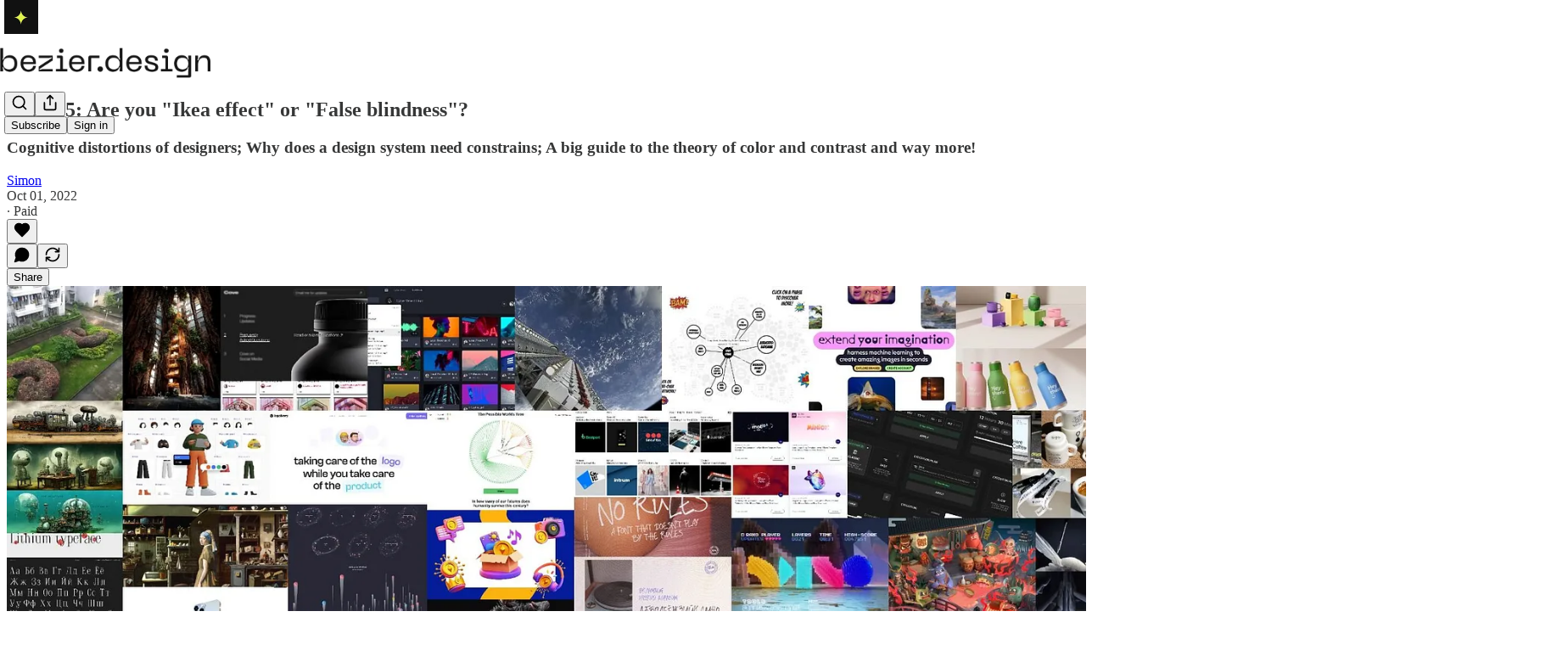

--- FILE ---
content_type: text/html; charset=utf-8
request_url: https://bezier.design/p/issue-15
body_size: 31258
content:
<!DOCTYPE html>
<html lang="en">
    <head>
        <meta charset="utf-8" />
        <meta name="norton-safeweb-site-verification" content="24usqpep0ejc5w6hod3dulxwciwp0djs6c6ufp96av3t4whuxovj72wfkdjxu82yacb7430qjm8adbd5ezlt4592dq4zrvadcn9j9n-0btgdzpiojfzno16-fnsnu7xd" />
        
        <link rel="preconnect" href="https://substackcdn.com" />
        

        
            <title data-rh="true">Issue 15: Are you &quot;Ikea effect&quot; or &quot;False blindness&quot;?</title>
            
            <meta data-rh="true" name="theme-color" content="#ffffff"/><meta data-rh="true" property="og:type" content="article"/><meta data-rh="true" property="og:title" content="Issue 15: Are you &quot;Ikea effect&quot; or &quot;False blindness&quot;?"/><meta data-rh="true" name="twitter:title" content="Issue 15: Are you &quot;Ikea effect&quot; or &quot;False blindness&quot;?"/><meta data-rh="true" name="description" content="Cognitive distortions of designers; Why does a design system need constrains; A big guide to the theory of color and contrast and way more!"/><meta data-rh="true" property="og:description" content="Cognitive distortions of designers; Why does a design system need constrains; A big guide to the theory of color and contrast and way more!"/><meta data-rh="true" name="twitter:description" content="Cognitive distortions of designers; Why does a design system need constrains; A big guide to the theory of color and contrast and way more!"/><meta data-rh="true" property="og:image" content="https://substackcdn.com/image/fetch/$s_!HQBv!,w_1200,h_675,c_fill,f_jpg,q_auto:good,fl_progressive:steep,g_auto/https%3A%2F%2Fsubstack-post-media.s3.amazonaws.com%2Fpublic%2Fimages%2F002824d6-87d9-4d70-95b1-b5fe7926e770_1920x1080.jpeg"/><meta data-rh="true" name="twitter:image" content="https://substackcdn.com/image/fetch/$s_!JbCg!,f_auto,q_auto:best,fl_progressive:steep/https%3A%2F%2Fbezier.substack.com%2Fapi%2Fv1%2Fpost_preview%2F135721952%2Ftwitter.jpg%3Fversion%3D4"/><meta data-rh="true" name="twitter:card" content="summary_large_image"/>
            
            
        

        

        <style>
          @layer legacy, tailwind, pencraftReset, pencraft;
        </style>

        
        <link rel="preload" as="style" href="https://substackcdn.com/bundle/theme/main.6193e83abbfebd32a25d.css" />
        
        
        

        
            
                <link rel="stylesheet" type="text/css" href="https://substackcdn.com/bundle/static/css/97276.571613c3.css" />
            
                <link rel="stylesheet" type="text/css" href="https://substackcdn.com/bundle/static/css/37045.0b7473d2.css" />
            
                <link rel="stylesheet" type="text/css" href="https://substackcdn.com/bundle/static/css/20852.9cd7f82f.css" />
            
                <link rel="stylesheet" type="text/css" href="https://substackcdn.com/bundle/static/css/88577.8d59a919.css" />
            
                <link rel="stylesheet" type="text/css" href="https://substackcdn.com/bundle/static/css/41036.46e8d1b9.css" />
            
                <link rel="stylesheet" type="text/css" href="https://substackcdn.com/bundle/static/css/71385.463006e7.css" />
            
                <link rel="stylesheet" type="text/css" href="https://substackcdn.com/bundle/static/css/48320.87d970cd.css" />
            
                <link rel="stylesheet" type="text/css" href="https://substackcdn.com/bundle/static/css/96998.600b6fbf.css" />
            
                <link rel="stylesheet" type="text/css" href="https://substackcdn.com/bundle/static/css/83253.60f2c3e0.css" />
            
                <link rel="stylesheet" type="text/css" href="https://substackcdn.com/bundle/static/css/38582.068f1d4f.css" />
            
                <link rel="stylesheet" type="text/css" href="https://substackcdn.com/bundle/static/css/23282.4c47f367.css" />
            
                <link rel="stylesheet" type="text/css" href="https://substackcdn.com/bundle/static/css/main.aba729d8.css" />
            
                <link rel="stylesheet" type="text/css" href="https://substackcdn.com/bundle/static/css/38582.068f1d4f.css" />
            
                <link rel="stylesheet" type="text/css" href="https://substackcdn.com/bundle/static/css/96998.600b6fbf.css" />
            
                <link rel="stylesheet" type="text/css" href="https://substackcdn.com/bundle/static/css/48320.87d970cd.css" />
            
                <link rel="stylesheet" type="text/css" href="https://substackcdn.com/bundle/static/css/71385.463006e7.css" />
            
                <link rel="stylesheet" type="text/css" href="https://substackcdn.com/bundle/static/css/41036.46e8d1b9.css" />
            
                <link rel="stylesheet" type="text/css" href="https://substackcdn.com/bundle/static/css/88577.8d59a919.css" />
            
                <link rel="stylesheet" type="text/css" href="https://substackcdn.com/bundle/static/css/37045.0b7473d2.css" />
            
                <link rel="stylesheet" type="text/css" href="https://substackcdn.com/bundle/static/css/86379.813be60f.css" />
            
                <link rel="stylesheet" type="text/css" href="https://substackcdn.com/bundle/static/css/23282.4c47f367.css" />
            
                <link rel="stylesheet" type="text/css" href="https://substackcdn.com/bundle/static/css/83253.60f2c3e0.css" />
            
        

        
        
        
        
        <meta name="viewport" content="width=device-width, initial-scale=1, maximum-scale=1, user-scalable=0, viewport-fit=cover" />
        <meta name="author" content="Simon" />
        <meta property="og:url" content="https://bezier.design/p/issue-15" />
        
        
        <link rel="canonical" href="https://bezier.design/p/issue-15" />
        

        

        

        

        
            
                <link rel="shortcut icon" href="https://substackcdn.com/image/fetch/$s_!1mKn!,f_auto,q_auto:good,fl_progressive:steep/https%3A%2F%2Fsubstack-post-media.s3.amazonaws.com%2Fpublic%2Fimages%2Fbd7f85d2-46ba-4e8e-8485-e3479163dfa2%2Ffavicon.ico">
            
        
            
                <link rel="icon" type="image/png" sizes="16x16" href="https://substackcdn.com/image/fetch/$s_!Kj_q!,f_auto,q_auto:good,fl_progressive:steep/https%3A%2F%2Fsubstack-post-media.s3.amazonaws.com%2Fpublic%2Fimages%2Fbd7f85d2-46ba-4e8e-8485-e3479163dfa2%2Ffavicon-16x16.png">
            
        
            
                <link rel="icon" type="image/png" sizes="32x32" href="https://substackcdn.com/image/fetch/$s_!oe4C!,f_auto,q_auto:good,fl_progressive:steep/https%3A%2F%2Fsubstack-post-media.s3.amazonaws.com%2Fpublic%2Fimages%2Fbd7f85d2-46ba-4e8e-8485-e3479163dfa2%2Ffavicon-32x32.png">
            
        
            
                <link rel="icon" type="image/png" sizes="48x48" href="https://substackcdn.com/image/fetch/$s_!sV4A!,f_auto,q_auto:good,fl_progressive:steep/https%3A%2F%2Fsubstack-post-media.s3.amazonaws.com%2Fpublic%2Fimages%2Fbd7f85d2-46ba-4e8e-8485-e3479163dfa2%2Ffavicon-48x48.png">
            
        
            
                <link rel="apple-touch-icon" sizes="57x57" href="https://substackcdn.com/image/fetch/$s_!0F1x!,f_auto,q_auto:good,fl_progressive:steep/https%3A%2F%2Fsubstack-post-media.s3.amazonaws.com%2Fpublic%2Fimages%2Fbd7f85d2-46ba-4e8e-8485-e3479163dfa2%2Fapple-touch-icon-57x57.png">
            
        
            
                <link rel="apple-touch-icon" sizes="60x60" href="https://substackcdn.com/image/fetch/$s_!2k0S!,f_auto,q_auto:good,fl_progressive:steep/https%3A%2F%2Fsubstack-post-media.s3.amazonaws.com%2Fpublic%2Fimages%2Fbd7f85d2-46ba-4e8e-8485-e3479163dfa2%2Fapple-touch-icon-60x60.png">
            
        
            
                <link rel="apple-touch-icon" sizes="72x72" href="https://substackcdn.com/image/fetch/$s_!vEL_!,f_auto,q_auto:good,fl_progressive:steep/https%3A%2F%2Fsubstack-post-media.s3.amazonaws.com%2Fpublic%2Fimages%2Fbd7f85d2-46ba-4e8e-8485-e3479163dfa2%2Fapple-touch-icon-72x72.png">
            
        
            
                <link rel="apple-touch-icon" sizes="76x76" href="https://substackcdn.com/image/fetch/$s_!BOyJ!,f_auto,q_auto:good,fl_progressive:steep/https%3A%2F%2Fsubstack-post-media.s3.amazonaws.com%2Fpublic%2Fimages%2Fbd7f85d2-46ba-4e8e-8485-e3479163dfa2%2Fapple-touch-icon-76x76.png">
            
        
            
                <link rel="apple-touch-icon" sizes="114x114" href="https://substackcdn.com/image/fetch/$s_!9dlV!,f_auto,q_auto:good,fl_progressive:steep/https%3A%2F%2Fsubstack-post-media.s3.amazonaws.com%2Fpublic%2Fimages%2Fbd7f85d2-46ba-4e8e-8485-e3479163dfa2%2Fapple-touch-icon-114x114.png">
            
        
            
                <link rel="apple-touch-icon" sizes="120x120" href="https://substackcdn.com/image/fetch/$s_!vjb9!,f_auto,q_auto:good,fl_progressive:steep/https%3A%2F%2Fsubstack-post-media.s3.amazonaws.com%2Fpublic%2Fimages%2Fbd7f85d2-46ba-4e8e-8485-e3479163dfa2%2Fapple-touch-icon-120x120.png">
            
        
            
                <link rel="apple-touch-icon" sizes="144x144" href="https://substackcdn.com/image/fetch/$s_!Bm0Z!,f_auto,q_auto:good,fl_progressive:steep/https%3A%2F%2Fsubstack-post-media.s3.amazonaws.com%2Fpublic%2Fimages%2Fbd7f85d2-46ba-4e8e-8485-e3479163dfa2%2Fapple-touch-icon-144x144.png">
            
        
            
                <link rel="apple-touch-icon" sizes="152x152" href="https://substackcdn.com/image/fetch/$s_!TL7W!,f_auto,q_auto:good,fl_progressive:steep/https%3A%2F%2Fsubstack-post-media.s3.amazonaws.com%2Fpublic%2Fimages%2Fbd7f85d2-46ba-4e8e-8485-e3479163dfa2%2Fapple-touch-icon-152x152.png">
            
        
            
                <link rel="apple-touch-icon" sizes="167x167" href="https://substackcdn.com/image/fetch/$s_!7rep!,f_auto,q_auto:good,fl_progressive:steep/https%3A%2F%2Fsubstack-post-media.s3.amazonaws.com%2Fpublic%2Fimages%2Fbd7f85d2-46ba-4e8e-8485-e3479163dfa2%2Fapple-touch-icon-167x167.png">
            
        
            
                <link rel="apple-touch-icon" sizes="180x180" href="https://substackcdn.com/image/fetch/$s_!igmy!,f_auto,q_auto:good,fl_progressive:steep/https%3A%2F%2Fsubstack-post-media.s3.amazonaws.com%2Fpublic%2Fimages%2Fbd7f85d2-46ba-4e8e-8485-e3479163dfa2%2Fapple-touch-icon-180x180.png">
            
        
            
                <link rel="apple-touch-icon" sizes="1024x1024" href="https://substackcdn.com/image/fetch/$s_!8I0g!,f_auto,q_auto:good,fl_progressive:steep/https%3A%2F%2Fsubstack-post-media.s3.amazonaws.com%2Fpublic%2Fimages%2Fbd7f85d2-46ba-4e8e-8485-e3479163dfa2%2Fapple-touch-icon-1024x1024.png">
            
        
            
        
            
        
            
        

        

        
            <link rel="alternate" type="application/rss+xml" href="/feed" title="bezier.design"/>
        

        
        
        

        <style>:root{--color_theme_bg_pop:#161616;--background_pop:#161616;--color_theme_bg_web:#ffffff;--cover_bg_color:#ffffff;--cover_bg_color_secondary:#f0f0f0;--background_pop_darken:#090909;--print_on_pop:#ffffff;--color_theme_bg_pop_darken:#090909;--color_theme_print_on_pop:#ffffff;--color_theme_bg_pop_20:rgba(22, 22, 22, 0.2);--color_theme_bg_pop_30:rgba(22, 22, 22, 0.3);--print_pop:#161616;--color_theme_accent:#161616;--cover_print_primary:#363737;--cover_print_secondary:#757575;--cover_print_tertiary:#b6b6b6;--cover_border_color:#161616;--font_family_body_preset:'SF Pro Display', -apple-system, system-ui, BlinkMacSystemFont, 'Inter', 'Segoe UI', Roboto, Helvetica, Arial, sans-serif, 'Apple Color Emoji', 'Segoe UI Emoji', 'Segoe UI Symbol';--font_weight_body_preset:400;--font_preset_body:sans;--home_hero:newspaper;--home_posts:grid;--web_bg_color:#ffffff;--background_contrast_1:#f0f0f0;--background_contrast_2:#dddddd;--background_contrast_3:#b7b7b7;--background_contrast_4:#929292;--background_contrast_5:#515151;--color_theme_bg_contrast_1:#f0f0f0;--color_theme_bg_contrast_2:#dddddd;--color_theme_bg_contrast_3:#b7b7b7;--color_theme_bg_contrast_4:#929292;--color_theme_bg_contrast_5:#515151;--color_theme_bg_elevated:#ffffff;--color_theme_bg_elevated_secondary:#f0f0f0;--color_theme_bg_elevated_tertiary:#dddddd;--color_theme_detail:#e6e6e6;--background_contrast_pop:rgba(22, 22, 22, 0.4);--color_theme_bg_contrast_pop:rgba(22, 22, 22, 0.4);--theme_bg_is_dark:0;--print_on_web_bg_color:#363737;--print_secondary_on_web_bg_color:#868787;--background_pop_rgb:22, 22, 22;--color_theme_bg_pop_rgb:22, 22, 22;--color_theme_accent_rgb:22, 22, 22;}</style>

        
            <link rel="stylesheet" href="https://substackcdn.com/bundle/theme/main.6193e83abbfebd32a25d.css" />
        

        <style></style>

        

        

        

        
    </head>

    <body class="">
        

        

        

        

        <div id="entry">
            <div id="main" class="main typography use-theme-bg"><div class="pencraft pc-display-contents pc-reset pubTheme-yiXxQA"><div data-testid="navbar" class="main-menu"><div class="mainMenuContent-DME8DR"><div style="position:relative;height:87px;" class="pencraft pc-display-flex pc-gap-12 pc-paddingLeft-20 pc-paddingRight-20 pc-justifyContent-space-between pc-alignItems-center pc-reset border-bottom-detail-k1F6C4 topBar-pIF0J1"><div style="flex-basis:0px;flex-grow:1;" class="logoContainer-p12gJb"><a href="/" native class="pencraft pc-display-contents pc-reset"><div draggable="false" class="pencraft pc-display-flex pc-position-relative pc-reset"><div style="width:40px;height:40px;" class="pencraft pc-display-flex pc-reset bg-white-ZBV5av pc-borderRadius-sm overflow-hidden-WdpwT6 sizing-border-box-DggLA4"><picture><source type="image/webp" srcset="https://substackcdn.com/image/fetch/$s_!RcPb!,w_80,h_80,c_fill,f_webp,q_auto:good,fl_progressive:steep,g_auto/https%3A%2F%2Fsubstack-post-media.s3.amazonaws.com%2Fpublic%2Fimages%2F3088d63b-3516-43fe-8a81-15ff8fc96839_1080x1080.png"/><img src="https://substackcdn.com/image/fetch/$s_!RcPb!,w_80,h_80,c_fill,f_auto,q_auto:good,fl_progressive:steep,g_auto/https%3A%2F%2Fsubstack-post-media.s3.amazonaws.com%2Fpublic%2Fimages%2F3088d63b-3516-43fe-8a81-15ff8fc96839_1080x1080.png" sizes="100vw" alt="bezier.design" width="80" height="80" style="width:40px;height:40px;" draggable="false" class="img-OACg1c object-fit-cover-u4ReeV pencraft pc-reset"/></picture></div></div></a></div><div style="flex-grow:0;" class="titleContainer-DJYq5v"><h1 class="pencraft pc-reset font-pub-headings-FE5byy reset-IxiVJZ title-oOnUGd titleWithWordmark-GfqxEZ"><a href="/" class="pencraft pc-display-contents pc-reset"><img alt="bezier.design" src="https://substackcdn.com/image/fetch/$s_!0GDM!,e_trim:10:white/e_trim:10:transparent/h_72,c_limit,f_auto,q_auto:good,fl_progressive:steep/https%3A%2F%2Fsubstack-post-media.s3.amazonaws.com%2Fpublic%2Fimages%2F2e61adeb-4183-4e09-b41c-c140b383a8c0_1680x320.png" style="display:block;height:36px;"/></a></h1></div><div style="flex-basis:0px;flex-grow:1;" class="pencraft pc-display-flex pc-justifyContent-flex-end pc-alignItems-center pc-reset"><div class="buttonsContainer-SJBuep"><div class="pencraft pc-display-flex pc-gap-8 pc-justifyContent-flex-end pc-alignItems-center pc-reset navbar-buttons"><div class="pencraft pc-display-flex pc-gap-4 pc-reset"><span data-state="closed"><button tabindex="0" type="button" aria-label="Search" class="pencraft pc-reset pencraft iconButton-mq_Et5 iconButtonBase-dJGHgN buttonBase-GK1x3M buttonStyle-r7yGCK size_md-gCDS3o priority_tertiary-rlke8z"><svg xmlns="http://www.w3.org/2000/svg" width="20" height="20" viewBox="0 0 24 24" fill="none" stroke="currentColor" stroke-width="2" stroke-linecap="round" stroke-linejoin="round" class="lucide lucide-search"><circle cx="11" cy="11" r="8"></circle><path d="m21 21-4.3-4.3"></path></svg></button></span><button tabindex="0" type="button" aria-label="Share Publication" id="headlessui-menu-button-P0-5" aria-haspopup="menu" aria-expanded="false" data-headlessui-state class="pencraft pc-reset pencraft iconButton-mq_Et5 iconButtonBase-dJGHgN buttonBase-GK1x3M buttonStyle-r7yGCK size_md-gCDS3o priority_tertiary-rlke8z"><svg xmlns="http://www.w3.org/2000/svg" width="20" height="20" viewBox="0 0 24 24" fill="none" stroke="currentColor" stroke-width="2" stroke-linecap="round" stroke-linejoin="round" class="lucide lucide-share"><path d="M4 12v8a2 2 0 0 0 2 2h12a2 2 0 0 0 2-2v-8"></path><polyline points="16 6 12 2 8 6"></polyline><line x1="12" x2="12" y1="2" y2="15"></line></svg></button></div><button tabindex="0" type="button" data-testid="noncontributor-cta-button" class="pencraft pc-reset pencraft buttonBase-GK1x3M buttonText-X0uSmG buttonStyle-r7yGCK priority_primary-RfbeYt size_md-gCDS3o">Subscribe</button><button tabindex="0" type="button" native data-href="https://substack.com/sign-in?redirect=%2Fp%2Fissue-15&amp;for_pub=bezier" class="pencraft pc-reset pencraft buttonBase-GK1x3M buttonText-X0uSmG buttonStyle-r7yGCK priority_tertiary-rlke8z size_md-gCDS3o">Sign in</button></div></div></div></div></div><div style="height:88px;"></div></div></div><div><script type="application/ld+json">{"@context":"https://schema.org","@type":"NewsArticle","url":"https://bezier.design/p/issue-15","mainEntityOfPage":"https://bezier.design/p/issue-15","headline":"Issue 15: Are you \"Ikea effect\" or \"False blindness\"?","description":"Cognitive distortions of designers; Why does a design system need constrains; A big guide to the theory of color and contrast and way more!","image":[{"@type":"ImageObject","url":"https://substack-post-media.s3.amazonaws.com/public/images/002824d6-87d9-4d70-95b1-b5fe7926e770_1920x1080.jpeg"}],"datePublished":"2022-10-01T12:00:59+00:00","dateModified":"2022-10-01T12:00:59+00:00","isAccessibleForFree":false,"author":[{"@type":"Person","name":"Simon","url":"https://substack.com/profile/161295453-simon","description":null,"identifier":"user:161295453"}],"publisher":{"@type":"Organization","name":"bezier.design","url":"https://bezier.design","description":"Design inspiration, articles, fonts and tools for creatives!","interactionStatistic":{"@type":"InteractionCounter","name":"Subscribers","interactionType":"https://schema.org/SubscribeAction","userInteractionCount":100},"identifier":"pub:1853923","logo":{"@type":"ImageObject","url":"https://substackcdn.com/image/fetch/$s_!RcPb!,f_auto,q_auto:good,fl_progressive:steep/https%3A%2F%2Fsubstack-post-media.s3.amazonaws.com%2Fpublic%2Fimages%2F3088d63b-3516-43fe-8a81-15ff8fc96839_1080x1080.png","contentUrl":"https://substackcdn.com/image/fetch/$s_!RcPb!,f_auto,q_auto:good,fl_progressive:steep/https%3A%2F%2Fsubstack-post-media.s3.amazonaws.com%2Fpublic%2Fimages%2F3088d63b-3516-43fe-8a81-15ff8fc96839_1080x1080.png","thumbnailUrl":"https://substackcdn.com/image/fetch/$s_!RcPb!,w_128,h_128,c_limit,f_auto,q_auto:good,fl_progressive:steep/https%3A%2F%2Fsubstack-post-media.s3.amazonaws.com%2Fpublic%2Fimages%2F3088d63b-3516-43fe-8a81-15ff8fc96839_1080x1080.png"},"image":{"@type":"ImageObject","url":"https://substackcdn.com/image/fetch/$s_!RcPb!,f_auto,q_auto:good,fl_progressive:steep/https%3A%2F%2Fsubstack-post-media.s3.amazonaws.com%2Fpublic%2Fimages%2F3088d63b-3516-43fe-8a81-15ff8fc96839_1080x1080.png","contentUrl":"https://substackcdn.com/image/fetch/$s_!RcPb!,f_auto,q_auto:good,fl_progressive:steep/https%3A%2F%2Fsubstack-post-media.s3.amazonaws.com%2Fpublic%2Fimages%2F3088d63b-3516-43fe-8a81-15ff8fc96839_1080x1080.png","thumbnailUrl":"https://substackcdn.com/image/fetch/$s_!RcPb!,w_128,h_128,c_limit,f_auto,q_auto:good,fl_progressive:steep/https%3A%2F%2Fsubstack-post-media.s3.amazonaws.com%2Fpublic%2Fimages%2F3088d63b-3516-43fe-8a81-15ff8fc96839_1080x1080.png"}},"interactionStatistic":[{"@type":"InteractionCounter","interactionType":"https://schema.org/LikeAction","userInteractionCount":0},{"@type":"InteractionCounter","interactionType":"https://schema.org/ShareAction","userInteractionCount":0},{"@type":"InteractionCounter","interactionType":"https://schema.org/CommentAction","userInteractionCount":0}]}</script><div aria-label="Post" role="main" class="single-post-container"><div class="container"><div class="single-post"><div class="pencraft pc-display-contents pc-reset pubTheme-yiXxQA"><article class="typography newsletter-post post"><div role="region" aria-label="Post header" class="post-header"><h1 dir="auto" class="post-title published title-X77sOw">Issue 15: Are you &quot;Ikea effect&quot; or &quot;False blindness&quot;?</h1><h3 dir="auto" class="subtitle subtitle-HEEcLo">Cognitive distortions of designers; Why does a design system need constrains; A big guide to the theory of color and contrast and way more!</h3><div aria-label="Post UFI" role="region" class="pencraft pc-display-flex pc-flexDirection-column pc-paddingBottom-16 pc-reset"><div class="pencraft pc-display-flex pc-flexDirection-column pc-paddingTop-16 pc-paddingBottom-16 pc-reset"><div class="pencraft pc-display-flex pc-gap-12 pc-alignItems-center pc-reset byline-wrapper"><div class="pencraft pc-display-flex pc-flexDirection-column pc-reset"><div class="pencraft pc-reset color-pub-primary-text-NyXPlw line-height-20-t4M0El font-meta-MWBumP size-11-NuY2Zx weight-medium-fw81nC transform-uppercase-yKDgcq reset-IxiVJZ meta-EgzBVA"><span data-state="closed"><a href="https://substack.com/profile/161295453-simon" class="pencraft pc-reset decoration-hover-underline-ClDVRM reset-IxiVJZ">Simon</a></span></div><div class="pencraft pc-display-flex pc-gap-4 pc-reset"><div class="pencraft pc-reset color-pub-secondary-text-hGQ02T line-height-20-t4M0El font-meta-MWBumP size-11-NuY2Zx weight-medium-fw81nC transform-uppercase-yKDgcq reset-IxiVJZ meta-EgzBVA">Oct 01, 2022</div><div class="pencraft pc-reset color-pub-secondary-text-hGQ02T line-height-20-t4M0El font-meta-MWBumP size-11-NuY2Zx weight-medium-fw81nC transform-uppercase-yKDgcq reset-IxiVJZ meta-EgzBVA">∙ Paid</div></div></div></div></div><div class="pencraft pc-display-flex pc-gap-16 pc-paddingTop-16 pc-paddingBottom-16 pc-justifyContent-space-between pc-alignItems-center pc-reset flex-grow-rzmknG border-top-detail-themed-k9TZAY border-bottom-detail-themed-Ua9186 post-ufi"><div class="pencraft pc-display-flex pc-gap-8 pc-reset"><div class="like-button-container post-ufi-button style-button"><button tabindex="0" type="button" aria-label="Like" aria-pressed="false" class="pencraft pc-reset pencraft post-ufi-button style-button no-label with-border"><svg role="img" style="height:20px;width:20px;" width="20" height="20" viewBox="0 0 24 24" fill="#000000" stroke-width="2" stroke="#000" xmlns="http://www.w3.org/2000/svg" class="icon"><g><title></title><svg xmlns="http://www.w3.org/2000/svg" width="24" height="24" viewBox="0 0 24 24" stroke-width="2" stroke-linecap="round" stroke-linejoin="round" class="lucide lucide-heart"><path d="M19 14c1.49-1.46 3-3.21 3-5.5A5.5 5.5 0 0 0 16.5 3c-1.76 0-3 .5-4.5 2-1.5-1.5-2.74-2-4.5-2A5.5 5.5 0 0 0 2 8.5c0 2.3 1.5 4.05 3 5.5l7 7Z"></path></svg></g></svg></button></div><button tabindex="0" type="button" aria-label="View comments (0)" data-href="https://bezier.design/p/issue-15/comments" class="pencraft pc-reset pencraft post-ufi-button style-button post-ufi-comment-button no-label with-border"><svg role="img" style="height:20px;width:20px;" width="20" height="20" viewBox="0 0 24 24" fill="#000000" stroke-width="2" stroke="#000" xmlns="http://www.w3.org/2000/svg" class="icon"><g><title></title><svg xmlns="http://www.w3.org/2000/svg" width="24" height="24" viewBox="0 0 24 24" stroke-width="2" stroke-linecap="round" stroke-linejoin="round" class="lucide lucide-message-circle"><path d="M7.9 20A9 9 0 1 0 4 16.1L2 22Z"></path></svg></g></svg></button><button tabindex="0" type="button" class="pencraft pc-reset pencraft post-ufi-button style-button no-label with-border"><svg role="img" style="height:20px;width:20px;" width="20" height="20" viewBox="0 0 24 24" fill="none" stroke-width="2" stroke="#000" xmlns="http://www.w3.org/2000/svg" class="icon"><g><title></title><path d="M21 3V8M21 8H16M21 8L18 5.29962C16.7056 4.14183 15.1038 3.38328 13.3879 3.11547C11.6719 2.84766 9.9152 3.08203 8.32951 3.79031C6.74382 4.49858 5.39691 5.65051 4.45125 7.10715C3.5056 8.5638 3.00158 10.2629 3 11.9996M3 21V16M3 16H8M3 16L6 18.7C7.29445 19.8578 8.89623 20.6163 10.6121 20.8841C12.3281 21.152 14.0848 20.9176 15.6705 20.2093C17.2562 19.501 18.6031 18.3491 19.5487 16.8925C20.4944 15.4358 20.9984 13.7367 21 12" stroke-linecap="round" stroke-linejoin="round"></path></g></svg></button></div><div class="pencraft pc-display-flex pc-gap-8 pc-reset"><button tabindex="0" type="button" class="pencraft pc-reset pencraft post-ufi-button style-button has-label with-border"><div class="label">Share</div></button></div></div></div></div><div><div class="available-content"><div dir="auto" class="body markup"><a target="_blank" href="https://substackcdn.com/image/fetch/$s_!ida7!,f_auto,q_auto:good,fl_progressive:steep/https%3A%2F%2Fsubstack-post-media.s3.amazonaws.com%2Fpublic%2Fimages%2F4d9f3352-89ae-4f34-9410-df256523ad2c_1920x1080.jpeg" data-component-name="Image2ToDOM" class="image-link image2"><div class="image2-inset can-restack"><picture><source type="image/webp" srcset="https://substackcdn.com/image/fetch/$s_!ida7!,w_424,c_limit,f_webp,q_auto:good,fl_progressive:steep/https%3A%2F%2Fsubstack-post-media.s3.amazonaws.com%2Fpublic%2Fimages%2F4d9f3352-89ae-4f34-9410-df256523ad2c_1920x1080.jpeg 424w, https://substackcdn.com/image/fetch/$s_!ida7!,w_848,c_limit,f_webp,q_auto:good,fl_progressive:steep/https%3A%2F%2Fsubstack-post-media.s3.amazonaws.com%2Fpublic%2Fimages%2F4d9f3352-89ae-4f34-9410-df256523ad2c_1920x1080.jpeg 848w, https://substackcdn.com/image/fetch/$s_!ida7!,w_1272,c_limit,f_webp,q_auto:good,fl_progressive:steep/https%3A%2F%2Fsubstack-post-media.s3.amazonaws.com%2Fpublic%2Fimages%2F4d9f3352-89ae-4f34-9410-df256523ad2c_1920x1080.jpeg 1272w, https://substackcdn.com/image/fetch/$s_!ida7!,w_1456,c_limit,f_webp,q_auto:good,fl_progressive:steep/https%3A%2F%2Fsubstack-post-media.s3.amazonaws.com%2Fpublic%2Fimages%2F4d9f3352-89ae-4f34-9410-df256523ad2c_1920x1080.jpeg 1456w" sizes="100vw"/><img src="https://substackcdn.com/image/fetch/$s_!ida7!,w_1456,c_limit,f_auto,q_auto:good,fl_progressive:steep/https%3A%2F%2Fsubstack-post-media.s3.amazonaws.com%2Fpublic%2Fimages%2F4d9f3352-89ae-4f34-9410-df256523ad2c_1920x1080.jpeg" data-attrs="{&quot;src&quot;:&quot;https://substack-post-media.s3.amazonaws.com/public/images/4d9f3352-89ae-4f34-9410-df256523ad2c_1920x1080.jpeg&quot;,&quot;srcNoWatermark&quot;:null,&quot;fullscreen&quot;:null,&quot;imageSize&quot;:null,&quot;height&quot;:null,&quot;width&quot;:null,&quot;resizeWidth&quot;:null,&quot;bytes&quot;:null,&quot;alt&quot;:&quot;Issue 15: Are you &quot;,&quot;title&quot;:null,&quot;type&quot;:null,&quot;href&quot;:null,&quot;belowTheFold&quot;:false,&quot;topImage&quot;:true,&quot;internalRedirect&quot;:null,&quot;isProcessing&quot;:false,&quot;align&quot;:null,&quot;offset&quot;:false}" alt="Issue 15: Are you " title="Issue 15: Are you " srcset="https://substackcdn.com/image/fetch/$s_!ida7!,w_424,c_limit,f_auto,q_auto:good,fl_progressive:steep/https%3A%2F%2Fsubstack-post-media.s3.amazonaws.com%2Fpublic%2Fimages%2F4d9f3352-89ae-4f34-9410-df256523ad2c_1920x1080.jpeg 424w, https://substackcdn.com/image/fetch/$s_!ida7!,w_848,c_limit,f_auto,q_auto:good,fl_progressive:steep/https%3A%2F%2Fsubstack-post-media.s3.amazonaws.com%2Fpublic%2Fimages%2F4d9f3352-89ae-4f34-9410-df256523ad2c_1920x1080.jpeg 848w, https://substackcdn.com/image/fetch/$s_!ida7!,w_1272,c_limit,f_auto,q_auto:good,fl_progressive:steep/https%3A%2F%2Fsubstack-post-media.s3.amazonaws.com%2Fpublic%2Fimages%2F4d9f3352-89ae-4f34-9410-df256523ad2c_1920x1080.jpeg 1272w, https://substackcdn.com/image/fetch/$s_!ida7!,w_1456,c_limit,f_auto,q_auto:good,fl_progressive:steep/https%3A%2F%2Fsubstack-post-media.s3.amazonaws.com%2Fpublic%2Fimages%2F4d9f3352-89ae-4f34-9410-df256523ad2c_1920x1080.jpeg 1456w" sizes="100vw" fetchpriority="high" class="sizing-normal"/></picture><div></div></div></a><p>Hello, dear readers! 👋</p><p>In this issue, among other things:</p><ul><li><p>Cognitive distortions of designers</p></li><li><p>Why does a design system need constrains</p></li><li><p>8 heuristics based on mental models</p></li><li><p>A big guide to the theory of color and contrast</p></li><li><p>Free music and templates for After Effects</p></li><li><p>Why arguments rarely work</p></li><li><p>500+ free icons</p></li><li><p>3D artists' salary analysis</p></li><li><p>Quotes from &quot;The Design of Everyday Things&quot; book by Don Norman</p></li></ul><p>Enjoy reading!</p><h2 class="header-anchor-post">📌 This is worth noting<div class="pencraft pc-display-flex pc-alignItems-center pc-position-absolute pc-reset header-anchor-parent"><div class="pencraft pc-display-contents pc-reset pubTheme-yiXxQA"><div id="§this-is-worth-noting" class="pencraft pc-reset header-anchor offset-top"></div><button tabindex="0" type="button" aria-label="Link" data-href="https://bezier.design/i/135721952/this-is-worth-noting" class="pencraft pc-reset pencraft iconButton-mq_Et5 iconButtonBase-dJGHgN buttonBase-GK1x3M buttonStyle-r7yGCK size_sm-G3LciD priority_secondary-S63h9o"><svg xmlns="http://www.w3.org/2000/svg" width="18" height="18" viewBox="0 0 24 24" fill="none" stroke="currentColor" stroke-width="2" stroke-linecap="round" stroke-linejoin="round" class="lucide lucide-link"><path d="M10 13a5 5 0 0 0 7.54.54l3-3a5 5 0 0 0-7.07-7.07l-1.72 1.71"></path><path d="M14 11a5 5 0 0 0-7.54-.54l-3 3a5 5 0 0 0 7.07 7.07l1.71-1.71"></path></svg></button></div></div></h2><p><strong><a href="https://enzed.ch/realisations/jazz-onze-plus" rel>A series of posters for the Jazz Onze+ Jazz Festival in Lausanne</a></strong></p><div class="captioned-image-container"><figure><a target="_blank" href="https://substackcdn.com/image/fetch/$s_!Srqk!,f_auto,q_auto:good,fl_progressive:steep/https%3A%2F%2Fsubstack-post-media.s3.amazonaws.com%2Fpublic%2Fimages%2Fdd50c9cc-339f-4c8a-8201-b1539ea4dbbd_600x800.jpeg" data-component-name="Image2ToDOM" rel class="image-link image2 is-viewable-img can-restack"><div class="image2-inset can-restack"><picture><source type="image/webp" srcset="https://substackcdn.com/image/fetch/$s_!Srqk!,w_424,c_limit,f_webp,q_auto:good,fl_progressive:steep/https%3A%2F%2Fsubstack-post-media.s3.amazonaws.com%2Fpublic%2Fimages%2Fdd50c9cc-339f-4c8a-8201-b1539ea4dbbd_600x800.jpeg 424w, https://substackcdn.com/image/fetch/$s_!Srqk!,w_848,c_limit,f_webp,q_auto:good,fl_progressive:steep/https%3A%2F%2Fsubstack-post-media.s3.amazonaws.com%2Fpublic%2Fimages%2Fdd50c9cc-339f-4c8a-8201-b1539ea4dbbd_600x800.jpeg 848w, https://substackcdn.com/image/fetch/$s_!Srqk!,w_1272,c_limit,f_webp,q_auto:good,fl_progressive:steep/https%3A%2F%2Fsubstack-post-media.s3.amazonaws.com%2Fpublic%2Fimages%2Fdd50c9cc-339f-4c8a-8201-b1539ea4dbbd_600x800.jpeg 1272w, https://substackcdn.com/image/fetch/$s_!Srqk!,w_1456,c_limit,f_webp,q_auto:good,fl_progressive:steep/https%3A%2F%2Fsubstack-post-media.s3.amazonaws.com%2Fpublic%2Fimages%2Fdd50c9cc-339f-4c8a-8201-b1539ea4dbbd_600x800.jpeg 1456w" sizes="100vw"/><img src="https://substackcdn.com/image/fetch/$s_!Srqk!,w_1456,c_limit,f_auto,q_auto:good,fl_progressive:steep/https%3A%2F%2Fsubstack-post-media.s3.amazonaws.com%2Fpublic%2Fimages%2Fdd50c9cc-339f-4c8a-8201-b1539ea4dbbd_600x800.jpeg" width="600" height="800" data-attrs="{&quot;src&quot;:&quot;https://substack-post-media.s3.amazonaws.com/public/images/dd50c9cc-339f-4c8a-8201-b1539ea4dbbd_600x800.jpeg&quot;,&quot;srcNoWatermark&quot;:null,&quot;fullscreen&quot;:null,&quot;imageSize&quot;:null,&quot;height&quot;:800,&quot;width&quot;:600,&quot;resizeWidth&quot;:null,&quot;bytes&quot;:null,&quot;alt&quot;:&quot;&quot;,&quot;title&quot;:null,&quot;type&quot;:null,&quot;href&quot;:null,&quot;belowTheFold&quot;:false,&quot;topImage&quot;:false,&quot;internalRedirect&quot;:null,&quot;isProcessing&quot;:false,&quot;align&quot;:null,&quot;offset&quot;:false}" alt title srcset="https://substackcdn.com/image/fetch/$s_!Srqk!,w_424,c_limit,f_auto,q_auto:good,fl_progressive:steep/https%3A%2F%2Fsubstack-post-media.s3.amazonaws.com%2Fpublic%2Fimages%2Fdd50c9cc-339f-4c8a-8201-b1539ea4dbbd_600x800.jpeg 424w, https://substackcdn.com/image/fetch/$s_!Srqk!,w_848,c_limit,f_auto,q_auto:good,fl_progressive:steep/https%3A%2F%2Fsubstack-post-media.s3.amazonaws.com%2Fpublic%2Fimages%2Fdd50c9cc-339f-4c8a-8201-b1539ea4dbbd_600x800.jpeg 848w, https://substackcdn.com/image/fetch/$s_!Srqk!,w_1272,c_limit,f_auto,q_auto:good,fl_progressive:steep/https%3A%2F%2Fsubstack-post-media.s3.amazonaws.com%2Fpublic%2Fimages%2Fdd50c9cc-339f-4c8a-8201-b1539ea4dbbd_600x800.jpeg 1272w, https://substackcdn.com/image/fetch/$s_!Srqk!,w_1456,c_limit,f_auto,q_auto:good,fl_progressive:steep/https%3A%2F%2Fsubstack-post-media.s3.amazonaws.com%2Fpublic%2Fimages%2Fdd50c9cc-339f-4c8a-8201-b1539ea4dbbd_600x800.jpeg 1456w" sizes="100vw" class="sizing-normal"/></picture><div class="image-link-expand"><div class="pencraft pc-display-flex pc-gap-8 pc-reset"><button tabindex="0" type="button" class="pencraft pc-reset pencraft icon-container restack-image"><svg role="img" style="height:20px;width:20px" width="20" height="20" viewBox="0 0 20 20" fill="none" stroke-width="1.5" stroke="var(--color-fg-primary)" stroke-linecap="round" stroke-linejoin="round" xmlns="http://www.w3.org/2000/svg"><g><title></title><path d="M2.53001 7.81595C3.49179 4.73911 6.43281 2.5 9.91173 2.5C13.1684 2.5 15.9537 4.46214 17.0852 7.23684L17.6179 8.67647M17.6179 8.67647L18.5002 4.26471M17.6179 8.67647L13.6473 6.91176M17.4995 12.1841C16.5378 15.2609 13.5967 17.5 10.1178 17.5C6.86118 17.5 4.07589 15.5379 2.94432 12.7632L2.41165 11.3235M2.41165 11.3235L1.5293 15.7353M2.41165 11.3235L6.38224 13.0882"></path></g></svg></button><button tabindex="0" type="button" class="pencraft pc-reset pencraft icon-container view-image"><svg xmlns="http://www.w3.org/2000/svg" width="20" height="20" viewBox="0 0 24 24" fill="none" stroke="currentColor" stroke-width="2" stroke-linecap="round" stroke-linejoin="round" class="lucide lucide-maximize2 lucide-maximize-2"><polyline points="15 3 21 3 21 9"></polyline><polyline points="9 21 3 21 3 15"></polyline><line x1="21" x2="14" y1="3" y2="10"></line><line x1="3" x2="10" y1="21" y2="14"></line></svg></button></div></div></div></a></figure></div><div class="captioned-image-container"><figure><a target="_blank" href="https://substackcdn.com/image/fetch/$s_!5S1C!,f_auto,q_auto:good,fl_progressive:steep/https%3A%2F%2Fsubstack-post-media.s3.amazonaws.com%2Fpublic%2Fimages%2Fbe304c05-3a89-497b-839a-bd009dc4b0ec_751x484.jpeg" data-component-name="Image2ToDOM" rel class="image-link image2 is-viewable-img can-restack"><div class="image2-inset can-restack"><picture><source type="image/webp" srcset="https://substackcdn.com/image/fetch/$s_!5S1C!,w_424,c_limit,f_webp,q_auto:good,fl_progressive:steep/https%3A%2F%2Fsubstack-post-media.s3.amazonaws.com%2Fpublic%2Fimages%2Fbe304c05-3a89-497b-839a-bd009dc4b0ec_751x484.jpeg 424w, https://substackcdn.com/image/fetch/$s_!5S1C!,w_848,c_limit,f_webp,q_auto:good,fl_progressive:steep/https%3A%2F%2Fsubstack-post-media.s3.amazonaws.com%2Fpublic%2Fimages%2Fbe304c05-3a89-497b-839a-bd009dc4b0ec_751x484.jpeg 848w, https://substackcdn.com/image/fetch/$s_!5S1C!,w_1272,c_limit,f_webp,q_auto:good,fl_progressive:steep/https%3A%2F%2Fsubstack-post-media.s3.amazonaws.com%2Fpublic%2Fimages%2Fbe304c05-3a89-497b-839a-bd009dc4b0ec_751x484.jpeg 1272w, https://substackcdn.com/image/fetch/$s_!5S1C!,w_1456,c_limit,f_webp,q_auto:good,fl_progressive:steep/https%3A%2F%2Fsubstack-post-media.s3.amazonaws.com%2Fpublic%2Fimages%2Fbe304c05-3a89-497b-839a-bd009dc4b0ec_751x484.jpeg 1456w" sizes="100vw"/><img src="https://substackcdn.com/image/fetch/$s_!5S1C!,w_1456,c_limit,f_auto,q_auto:good,fl_progressive:steep/https%3A%2F%2Fsubstack-post-media.s3.amazonaws.com%2Fpublic%2Fimages%2Fbe304c05-3a89-497b-839a-bd009dc4b0ec_751x484.jpeg" width="751" height="484" data-attrs="{&quot;src&quot;:&quot;https://substack-post-media.s3.amazonaws.com/public/images/be304c05-3a89-497b-839a-bd009dc4b0ec_751x484.jpeg&quot;,&quot;srcNoWatermark&quot;:null,&quot;fullscreen&quot;:null,&quot;imageSize&quot;:null,&quot;height&quot;:484,&quot;width&quot;:751,&quot;resizeWidth&quot;:null,&quot;bytes&quot;:null,&quot;alt&quot;:&quot;&quot;,&quot;title&quot;:null,&quot;type&quot;:null,&quot;href&quot;:null,&quot;belowTheFold&quot;:false,&quot;topImage&quot;:false,&quot;internalRedirect&quot;:null,&quot;isProcessing&quot;:false,&quot;align&quot;:null,&quot;offset&quot;:false}" alt title srcset="https://substackcdn.com/image/fetch/$s_!5S1C!,w_424,c_limit,f_auto,q_auto:good,fl_progressive:steep/https%3A%2F%2Fsubstack-post-media.s3.amazonaws.com%2Fpublic%2Fimages%2Fbe304c05-3a89-497b-839a-bd009dc4b0ec_751x484.jpeg 424w, https://substackcdn.com/image/fetch/$s_!5S1C!,w_848,c_limit,f_auto,q_auto:good,fl_progressive:steep/https%3A%2F%2Fsubstack-post-media.s3.amazonaws.com%2Fpublic%2Fimages%2Fbe304c05-3a89-497b-839a-bd009dc4b0ec_751x484.jpeg 848w, https://substackcdn.com/image/fetch/$s_!5S1C!,w_1272,c_limit,f_auto,q_auto:good,fl_progressive:steep/https%3A%2F%2Fsubstack-post-media.s3.amazonaws.com%2Fpublic%2Fimages%2Fbe304c05-3a89-497b-839a-bd009dc4b0ec_751x484.jpeg 1272w, https://substackcdn.com/image/fetch/$s_!5S1C!,w_1456,c_limit,f_auto,q_auto:good,fl_progressive:steep/https%3A%2F%2Fsubstack-post-media.s3.amazonaws.com%2Fpublic%2Fimages%2Fbe304c05-3a89-497b-839a-bd009dc4b0ec_751x484.jpeg 1456w" sizes="100vw" class="sizing-normal"/></picture><div class="image-link-expand"><div class="pencraft pc-display-flex pc-gap-8 pc-reset"><button tabindex="0" type="button" class="pencraft pc-reset pencraft icon-container restack-image"><svg role="img" style="height:20px;width:20px" width="20" height="20" viewBox="0 0 20 20" fill="none" stroke-width="1.5" stroke="var(--color-fg-primary)" stroke-linecap="round" stroke-linejoin="round" xmlns="http://www.w3.org/2000/svg"><g><title></title><path d="M2.53001 7.81595C3.49179 4.73911 6.43281 2.5 9.91173 2.5C13.1684 2.5 15.9537 4.46214 17.0852 7.23684L17.6179 8.67647M17.6179 8.67647L18.5002 4.26471M17.6179 8.67647L13.6473 6.91176M17.4995 12.1841C16.5378 15.2609 13.5967 17.5 10.1178 17.5C6.86118 17.5 4.07589 15.5379 2.94432 12.7632L2.41165 11.3235M2.41165 11.3235L1.5293 15.7353M2.41165 11.3235L6.38224 13.0882"></path></g></svg></button><button tabindex="0" type="button" class="pencraft pc-reset pencraft icon-container view-image"><svg xmlns="http://www.w3.org/2000/svg" width="20" height="20" viewBox="0 0 24 24" fill="none" stroke="currentColor" stroke-width="2" stroke-linecap="round" stroke-linejoin="round" class="lucide lucide-maximize2 lucide-maximize-2"><polyline points="15 3 21 3 21 9"></polyline><polyline points="9 21 3 21 3 15"></polyline><line x1="21" x2="14" y1="3" y2="10"></line><line x1="3" x2="10" y1="21" y2="14"></line></svg></button></div></div></div></a></figure></div><div class="captioned-image-container"><figure><a target="_blank" href="https://substackcdn.com/image/fetch/$s_!hGIX!,f_auto,q_auto:good,fl_progressive:steep/https%3A%2F%2Fsubstack-post-media.s3.amazonaws.com%2Fpublic%2Fimages%2F2c90b060-57d7-4acc-a4bc-7e3b85e819cf_746x497.jpeg" data-component-name="Image2ToDOM" rel class="image-link image2 is-viewable-img can-restack"><div class="image2-inset can-restack"><picture><source type="image/webp" srcset="https://substackcdn.com/image/fetch/$s_!hGIX!,w_424,c_limit,f_webp,q_auto:good,fl_progressive:steep/https%3A%2F%2Fsubstack-post-media.s3.amazonaws.com%2Fpublic%2Fimages%2F2c90b060-57d7-4acc-a4bc-7e3b85e819cf_746x497.jpeg 424w, https://substackcdn.com/image/fetch/$s_!hGIX!,w_848,c_limit,f_webp,q_auto:good,fl_progressive:steep/https%3A%2F%2Fsubstack-post-media.s3.amazonaws.com%2Fpublic%2Fimages%2F2c90b060-57d7-4acc-a4bc-7e3b85e819cf_746x497.jpeg 848w, https://substackcdn.com/image/fetch/$s_!hGIX!,w_1272,c_limit,f_webp,q_auto:good,fl_progressive:steep/https%3A%2F%2Fsubstack-post-media.s3.amazonaws.com%2Fpublic%2Fimages%2F2c90b060-57d7-4acc-a4bc-7e3b85e819cf_746x497.jpeg 1272w, https://substackcdn.com/image/fetch/$s_!hGIX!,w_1456,c_limit,f_webp,q_auto:good,fl_progressive:steep/https%3A%2F%2Fsubstack-post-media.s3.amazonaws.com%2Fpublic%2Fimages%2F2c90b060-57d7-4acc-a4bc-7e3b85e819cf_746x497.jpeg 1456w" sizes="100vw"/><img src="https://substackcdn.com/image/fetch/$s_!hGIX!,w_1456,c_limit,f_auto,q_auto:good,fl_progressive:steep/https%3A%2F%2Fsubstack-post-media.s3.amazonaws.com%2Fpublic%2Fimages%2F2c90b060-57d7-4acc-a4bc-7e3b85e819cf_746x497.jpeg" width="746" height="497" data-attrs="{&quot;src&quot;:&quot;https://substack-post-media.s3.amazonaws.com/public/images/2c90b060-57d7-4acc-a4bc-7e3b85e819cf_746x497.jpeg&quot;,&quot;srcNoWatermark&quot;:null,&quot;fullscreen&quot;:null,&quot;imageSize&quot;:null,&quot;height&quot;:497,&quot;width&quot;:746,&quot;resizeWidth&quot;:null,&quot;bytes&quot;:null,&quot;alt&quot;:&quot;&quot;,&quot;title&quot;:null,&quot;type&quot;:null,&quot;href&quot;:null,&quot;belowTheFold&quot;:true,&quot;topImage&quot;:false,&quot;internalRedirect&quot;:null,&quot;isProcessing&quot;:false,&quot;align&quot;:null,&quot;offset&quot;:false}" alt title srcset="https://substackcdn.com/image/fetch/$s_!hGIX!,w_424,c_limit,f_auto,q_auto:good,fl_progressive:steep/https%3A%2F%2Fsubstack-post-media.s3.amazonaws.com%2Fpublic%2Fimages%2F2c90b060-57d7-4acc-a4bc-7e3b85e819cf_746x497.jpeg 424w, https://substackcdn.com/image/fetch/$s_!hGIX!,w_848,c_limit,f_auto,q_auto:good,fl_progressive:steep/https%3A%2F%2Fsubstack-post-media.s3.amazonaws.com%2Fpublic%2Fimages%2F2c90b060-57d7-4acc-a4bc-7e3b85e819cf_746x497.jpeg 848w, https://substackcdn.com/image/fetch/$s_!hGIX!,w_1272,c_limit,f_auto,q_auto:good,fl_progressive:steep/https%3A%2F%2Fsubstack-post-media.s3.amazonaws.com%2Fpublic%2Fimages%2F2c90b060-57d7-4acc-a4bc-7e3b85e819cf_746x497.jpeg 1272w, https://substackcdn.com/image/fetch/$s_!hGIX!,w_1456,c_limit,f_auto,q_auto:good,fl_progressive:steep/https%3A%2F%2Fsubstack-post-media.s3.amazonaws.com%2Fpublic%2Fimages%2F2c90b060-57d7-4acc-a4bc-7e3b85e819cf_746x497.jpeg 1456w" sizes="100vw" loading="lazy" class="sizing-normal"/></picture><div class="image-link-expand"><div class="pencraft pc-display-flex pc-gap-8 pc-reset"><button tabindex="0" type="button" class="pencraft pc-reset pencraft icon-container restack-image"><svg role="img" style="height:20px;width:20px" width="20" height="20" viewBox="0 0 20 20" fill="none" stroke-width="1.5" stroke="var(--color-fg-primary)" stroke-linecap="round" stroke-linejoin="round" xmlns="http://www.w3.org/2000/svg"><g><title></title><path d="M2.53001 7.81595C3.49179 4.73911 6.43281 2.5 9.91173 2.5C13.1684 2.5 15.9537 4.46214 17.0852 7.23684L17.6179 8.67647M17.6179 8.67647L18.5002 4.26471M17.6179 8.67647L13.6473 6.91176M17.4995 12.1841C16.5378 15.2609 13.5967 17.5 10.1178 17.5C6.86118 17.5 4.07589 15.5379 2.94432 12.7632L2.41165 11.3235M2.41165 11.3235L1.5293 15.7353M2.41165 11.3235L6.38224 13.0882"></path></g></svg></button><button tabindex="0" type="button" class="pencraft pc-reset pencraft icon-container view-image"><svg xmlns="http://www.w3.org/2000/svg" width="20" height="20" viewBox="0 0 24 24" fill="none" stroke="currentColor" stroke-width="2" stroke-linecap="round" stroke-linejoin="round" class="lucide lucide-maximize2 lucide-maximize-2"><polyline points="15 3 21 3 21 9"></polyline><polyline points="9 21 3 21 3 15"></polyline><line x1="21" x2="14" y1="3" y2="10"></line><line x1="3" x2="10" y1="21" y2="14"></line></svg></button></div></div></div></a></figure></div><div class="captioned-image-container"><figure><a target="_blank" href="https://substackcdn.com/image/fetch/$s_!oLHi!,f_auto,q_auto:good,fl_progressive:steep/https%3A%2F%2Fsubstack-post-media.s3.amazonaws.com%2Fpublic%2Fimages%2Fb59ffff5-0991-4dab-89a5-759f32f40881_1800x1196.jpeg" data-component-name="Image2ToDOM" rel class="image-link image2 is-viewable-img can-restack"><div class="image2-inset can-restack"><picture><source type="image/webp" srcset="https://substackcdn.com/image/fetch/$s_!oLHi!,w_424,c_limit,f_webp,q_auto:good,fl_progressive:steep/https%3A%2F%2Fsubstack-post-media.s3.amazonaws.com%2Fpublic%2Fimages%2Fb59ffff5-0991-4dab-89a5-759f32f40881_1800x1196.jpeg 424w, https://substackcdn.com/image/fetch/$s_!oLHi!,w_848,c_limit,f_webp,q_auto:good,fl_progressive:steep/https%3A%2F%2Fsubstack-post-media.s3.amazonaws.com%2Fpublic%2Fimages%2Fb59ffff5-0991-4dab-89a5-759f32f40881_1800x1196.jpeg 848w, https://substackcdn.com/image/fetch/$s_!oLHi!,w_1272,c_limit,f_webp,q_auto:good,fl_progressive:steep/https%3A%2F%2Fsubstack-post-media.s3.amazonaws.com%2Fpublic%2Fimages%2Fb59ffff5-0991-4dab-89a5-759f32f40881_1800x1196.jpeg 1272w, https://substackcdn.com/image/fetch/$s_!oLHi!,w_1456,c_limit,f_webp,q_auto:good,fl_progressive:steep/https%3A%2F%2Fsubstack-post-media.s3.amazonaws.com%2Fpublic%2Fimages%2Fb59ffff5-0991-4dab-89a5-759f32f40881_1800x1196.jpeg 1456w" sizes="100vw"/><img src="https://substackcdn.com/image/fetch/$s_!oLHi!,w_1456,c_limit,f_auto,q_auto:good,fl_progressive:steep/https%3A%2F%2Fsubstack-post-media.s3.amazonaws.com%2Fpublic%2Fimages%2Fb59ffff5-0991-4dab-89a5-759f32f40881_1800x1196.jpeg" width="1800" height="1196" data-attrs="{&quot;src&quot;:&quot;https://substack-post-media.s3.amazonaws.com/public/images/b59ffff5-0991-4dab-89a5-759f32f40881_1800x1196.jpeg&quot;,&quot;srcNoWatermark&quot;:null,&quot;fullscreen&quot;:null,&quot;imageSize&quot;:null,&quot;height&quot;:1196,&quot;width&quot;:1800,&quot;resizeWidth&quot;:null,&quot;bytes&quot;:null,&quot;alt&quot;:&quot;&quot;,&quot;title&quot;:null,&quot;type&quot;:null,&quot;href&quot;:null,&quot;belowTheFold&quot;:true,&quot;topImage&quot;:false,&quot;internalRedirect&quot;:null,&quot;isProcessing&quot;:false,&quot;align&quot;:null,&quot;offset&quot;:false}" alt title srcset="https://substackcdn.com/image/fetch/$s_!oLHi!,w_424,c_limit,f_auto,q_auto:good,fl_progressive:steep/https%3A%2F%2Fsubstack-post-media.s3.amazonaws.com%2Fpublic%2Fimages%2Fb59ffff5-0991-4dab-89a5-759f32f40881_1800x1196.jpeg 424w, https://substackcdn.com/image/fetch/$s_!oLHi!,w_848,c_limit,f_auto,q_auto:good,fl_progressive:steep/https%3A%2F%2Fsubstack-post-media.s3.amazonaws.com%2Fpublic%2Fimages%2Fb59ffff5-0991-4dab-89a5-759f32f40881_1800x1196.jpeg 848w, https://substackcdn.com/image/fetch/$s_!oLHi!,w_1272,c_limit,f_auto,q_auto:good,fl_progressive:steep/https%3A%2F%2Fsubstack-post-media.s3.amazonaws.com%2Fpublic%2Fimages%2Fb59ffff5-0991-4dab-89a5-759f32f40881_1800x1196.jpeg 1272w, https://substackcdn.com/image/fetch/$s_!oLHi!,w_1456,c_limit,f_auto,q_auto:good,fl_progressive:steep/https%3A%2F%2Fsubstack-post-media.s3.amazonaws.com%2Fpublic%2Fimages%2Fb59ffff5-0991-4dab-89a5-759f32f40881_1800x1196.jpeg 1456w" sizes="100vw" loading="lazy" class="sizing-normal"/></picture><div class="image-link-expand"><div class="pencraft pc-display-flex pc-gap-8 pc-reset"><button tabindex="0" type="button" class="pencraft pc-reset pencraft icon-container restack-image"><svg role="img" style="height:20px;width:20px" width="20" height="20" viewBox="0 0 20 20" fill="none" stroke-width="1.5" stroke="var(--color-fg-primary)" stroke-linecap="round" stroke-linejoin="round" xmlns="http://www.w3.org/2000/svg"><g><title></title><path d="M2.53001 7.81595C3.49179 4.73911 6.43281 2.5 9.91173 2.5C13.1684 2.5 15.9537 4.46214 17.0852 7.23684L17.6179 8.67647M17.6179 8.67647L18.5002 4.26471M17.6179 8.67647L13.6473 6.91176M17.4995 12.1841C16.5378 15.2609 13.5967 17.5 10.1178 17.5C6.86118 17.5 4.07589 15.5379 2.94432 12.7632L2.41165 11.3235M2.41165 11.3235L1.5293 15.7353M2.41165 11.3235L6.38224 13.0882"></path></g></svg></button><button tabindex="0" type="button" class="pencraft pc-reset pencraft icon-container view-image"><svg xmlns="http://www.w3.org/2000/svg" width="20" height="20" viewBox="0 0 24 24" fill="none" stroke="currentColor" stroke-width="2" stroke-linecap="round" stroke-linejoin="round" class="lucide lucide-maximize2 lucide-maximize-2"><polyline points="15 3 21 3 21 9"></polyline><polyline points="9 21 3 21 3 15"></polyline><line x1="21" x2="14" y1="3" y2="10"></line><line x1="3" x2="10" y1="21" y2="14"></line></svg></button></div></div></div></a></figure></div><div class="captioned-image-container"><figure><p><a href="https://enzed.ch/realisations/jazz-onze-plus" rel>Enzed - Graphic Design - Réalisation: Jazz Onze Plus</a></p><figcaption class="image-caption"><a href="https://enzed.ch/realisations/jazz-onze-plus" rel>Enzed, bureau de design graphique situé à Lausanne, Suisse. «Ce qui se conçoit bien s’énonce clairement et les images pour le dire viennent aisément.»</a></figcaption><figcaption class="image-caption"><a href="https://enzed.ch/realisations/jazz-onze-plus" rel>Enzed.chYves Engetschwiler - Bee Interactive</a></figcaption></figure></div><h2 class="header-anchor-post">📚 Book quotes<div class="pencraft pc-display-flex pc-alignItems-center pc-position-absolute pc-reset header-anchor-parent"><div class="pencraft pc-display-contents pc-reset pubTheme-yiXxQA"><div id="§book-quotes" class="pencraft pc-reset header-anchor offset-top"></div><button tabindex="0" type="button" aria-label="Link" data-href="https://bezier.design/i/135721952/book-quotes" class="pencraft pc-reset pencraft iconButton-mq_Et5 iconButtonBase-dJGHgN buttonBase-GK1x3M buttonStyle-r7yGCK size_sm-G3LciD priority_secondary-S63h9o"><svg xmlns="http://www.w3.org/2000/svg" width="18" height="18" viewBox="0 0 24 24" fill="none" stroke="currentColor" stroke-width="2" stroke-linecap="round" stroke-linejoin="round" class="lucide lucide-link"><path d="M10 13a5 5 0 0 0 7.54.54l3-3a5 5 0 0 0-7.07-7.07l-1.72 1.71"></path><path d="M14 11a5 5 0 0 0-7.54-.54l-3 3a5 5 0 0 0 7.07 7.07l1.71-1.71"></path></svg></button></div></div></h2><p><span>Today I'm suggesting you to read a Don Norman's book &quot;</span><strong><a href="https://www.amazon.ca/Design-Everyday-Things-Revised-Expanded/dp/0465050654" rel>The Design of Everyday Things</a></strong><span>&quot;. So many great thoughts in just a single book:</span></p><blockquote><p>Design is really an act of communication, which means having a deep understanding of the person with whom the designer is communicating.</p></blockquote><blockquote><p>Good design is actually a lot harder to notice than poor design, in part because good designs fit our needs so well that the design is invisible</p></blockquote><blockquote><p>Rule of thumb: if you think something is clever and sophisticated beware-it is probably self-indulgence.</p></blockquote><blockquote><p>The idea that a person is at fault when something goes wrong is deeply entrenched in society. That’s why we blame others and even ourselves. Unfortunately, the idea that a person is at fault is imbedded in the legal system. When major accidents occur, official courts of inquiry are set up to assess the blame. More and more often the blame is attributed to “human error.” The person involved can be fined, punished, or fired. Maybe training procedures are revised. The law rests comfortably. But in my experience, human error usually is a result of poor design: it should be called system error. Humans err continually; it is an intrinsic part of our nature. System design should take this into account. Pinning the blame on the person may be a comfortable way to proceed, but why was the system ever designed so that a single act by a single person could cause calamity? Worse, blaming the person without fixing the root, underlying cause does not fix the problem: the same error is likely to be repeated by someone else.</p></blockquote><blockquote><p>A brilliant solution to the wrong problem can be worse than no solution at all: solve the correct problem.</p></blockquote><blockquote><p>Cognition attempts to make sense of the world: emotion assigns value.</p></blockquote><blockquote><p>Good design is actually a lot harder to notice than poor design, in part because good designs fit our needs so well that the design is invisible, serving us without drawing attention to itself. Bad design, on the other hand, screams out its inadequacies, making itself very noticeable.</p></blockquote><blockquote><p>The problem with the designs of most engineers is that they are too logical. We have to accept human behavior the way it is, not the way we would wish it to be.</p></blockquote><blockquote><p>Two of the most important characteristics of good design are discoverability and understanding.</p></blockquote><blockquote><p>The vicious cycle starts: if you fail at something, you think it is your fault. Therefore you think you can’t do that task. As a result, next time you have to do the task, you believe you can’t, so you don’t even try. The result is that you can’t, just as you thought.</p></blockquote><blockquote><p>It is easy to design devices that work well when everything goes as planned. The hard and necessary part of design is to make things work well even when things do not go as planned.</p></blockquote><blockquote><p>When things go right, people credit their own abilities and intelligence. The onlookers do the reverse. When they see things go well for someone else, they sometimes credit the environment, or luck.</p></blockquote><div class="captioned-image-container"><figure><a target="_blank" href="https://substackcdn.com/image/fetch/$s_!0n1_!,f_auto,q_auto:good,fl_progressive:steep/https%3A%2F%2Fsubstack-post-media.s3.amazonaws.com%2Fpublic%2Fimages%2Ff72f4d58-cb2a-4a41-9dfc-98375a25b23a_1000x1000.jpeg" data-component-name="Image2ToDOM" rel class="image-link image2 is-viewable-img can-restack"><div class="image2-inset can-restack"><picture><source type="image/webp" srcset="https://substackcdn.com/image/fetch/$s_!0n1_!,w_424,c_limit,f_webp,q_auto:good,fl_progressive:steep/https%3A%2F%2Fsubstack-post-media.s3.amazonaws.com%2Fpublic%2Fimages%2Ff72f4d58-cb2a-4a41-9dfc-98375a25b23a_1000x1000.jpeg 424w, https://substackcdn.com/image/fetch/$s_!0n1_!,w_848,c_limit,f_webp,q_auto:good,fl_progressive:steep/https%3A%2F%2Fsubstack-post-media.s3.amazonaws.com%2Fpublic%2Fimages%2Ff72f4d58-cb2a-4a41-9dfc-98375a25b23a_1000x1000.jpeg 848w, https://substackcdn.com/image/fetch/$s_!0n1_!,w_1272,c_limit,f_webp,q_auto:good,fl_progressive:steep/https%3A%2F%2Fsubstack-post-media.s3.amazonaws.com%2Fpublic%2Fimages%2Ff72f4d58-cb2a-4a41-9dfc-98375a25b23a_1000x1000.jpeg 1272w, https://substackcdn.com/image/fetch/$s_!0n1_!,w_1456,c_limit,f_webp,q_auto:good,fl_progressive:steep/https%3A%2F%2Fsubstack-post-media.s3.amazonaws.com%2Fpublic%2Fimages%2Ff72f4d58-cb2a-4a41-9dfc-98375a25b23a_1000x1000.jpeg 1456w" sizes="100vw"/><img src="https://substackcdn.com/image/fetch/$s_!0n1_!,w_1456,c_limit,f_auto,q_auto:good,fl_progressive:steep/https%3A%2F%2Fsubstack-post-media.s3.amazonaws.com%2Fpublic%2Fimages%2Ff72f4d58-cb2a-4a41-9dfc-98375a25b23a_1000x1000.jpeg" width="1000" height="1000" data-attrs="{&quot;src&quot;:&quot;https://substack-post-media.s3.amazonaws.com/public/images/f72f4d58-cb2a-4a41-9dfc-98375a25b23a_1000x1000.jpeg&quot;,&quot;srcNoWatermark&quot;:null,&quot;fullscreen&quot;:null,&quot;imageSize&quot;:null,&quot;height&quot;:1000,&quot;width&quot;:1000,&quot;resizeWidth&quot;:null,&quot;bytes&quot;:null,&quot;alt&quot;:&quot;&quot;,&quot;title&quot;:null,&quot;type&quot;:null,&quot;href&quot;:null,&quot;belowTheFold&quot;:true,&quot;topImage&quot;:false,&quot;internalRedirect&quot;:null,&quot;isProcessing&quot;:false,&quot;align&quot;:null,&quot;offset&quot;:false}" alt title srcset="https://substackcdn.com/image/fetch/$s_!0n1_!,w_424,c_limit,f_auto,q_auto:good,fl_progressive:steep/https%3A%2F%2Fsubstack-post-media.s3.amazonaws.com%2Fpublic%2Fimages%2Ff72f4d58-cb2a-4a41-9dfc-98375a25b23a_1000x1000.jpeg 424w, https://substackcdn.com/image/fetch/$s_!0n1_!,w_848,c_limit,f_auto,q_auto:good,fl_progressive:steep/https%3A%2F%2Fsubstack-post-media.s3.amazonaws.com%2Fpublic%2Fimages%2Ff72f4d58-cb2a-4a41-9dfc-98375a25b23a_1000x1000.jpeg 848w, https://substackcdn.com/image/fetch/$s_!0n1_!,w_1272,c_limit,f_auto,q_auto:good,fl_progressive:steep/https%3A%2F%2Fsubstack-post-media.s3.amazonaws.com%2Fpublic%2Fimages%2Ff72f4d58-cb2a-4a41-9dfc-98375a25b23a_1000x1000.jpeg 1272w, https://substackcdn.com/image/fetch/$s_!0n1_!,w_1456,c_limit,f_auto,q_auto:good,fl_progressive:steep/https%3A%2F%2Fsubstack-post-media.s3.amazonaws.com%2Fpublic%2Fimages%2Ff72f4d58-cb2a-4a41-9dfc-98375a25b23a_1000x1000.jpeg 1456w" sizes="100vw" loading="lazy" class="sizing-normal"/></picture><div class="image-link-expand"><div class="pencraft pc-display-flex pc-gap-8 pc-reset"><button tabindex="0" type="button" class="pencraft pc-reset pencraft icon-container restack-image"><svg role="img" style="height:20px;width:20px" width="20" height="20" viewBox="0 0 20 20" fill="none" stroke-width="1.5" stroke="var(--color-fg-primary)" stroke-linecap="round" stroke-linejoin="round" xmlns="http://www.w3.org/2000/svg"><g><title></title><path d="M2.53001 7.81595C3.49179 4.73911 6.43281 2.5 9.91173 2.5C13.1684 2.5 15.9537 4.46214 17.0852 7.23684L17.6179 8.67647M17.6179 8.67647L18.5002 4.26471M17.6179 8.67647L13.6473 6.91176M17.4995 12.1841C16.5378 15.2609 13.5967 17.5 10.1178 17.5C6.86118 17.5 4.07589 15.5379 2.94432 12.7632L2.41165 11.3235M2.41165 11.3235L1.5293 15.7353M2.41165 11.3235L6.38224 13.0882"></path></g></svg></button><button tabindex="0" type="button" class="pencraft pc-reset pencraft icon-container view-image"><svg xmlns="http://www.w3.org/2000/svg" width="20" height="20" viewBox="0 0 24 24" fill="none" stroke="currentColor" stroke-width="2" stroke-linecap="round" stroke-linejoin="round" class="lucide lucide-maximize2 lucide-maximize-2"><polyline points="15 3 21 3 21 9"></polyline><polyline points="9 21 3 21 3 15"></polyline><line x1="21" x2="14" y1="3" y2="10"></line><line x1="3" x2="10" y1="21" y2="14"></line></svg></button></div></div></div></a></figure></div><div class="captioned-image-container"><figure><p><a href="https://www.amazon.ca/Design-Everyday-Things-Revised-Expanded/dp/0465050654" rel>The Design of Everyday Things: Revised and Expanded Edition : Norman, Don: Amazon.ca: Books</a></p><figcaption class="image-caption"><a href="https://www.amazon.ca/Design-Everyday-Things-Revised-Expanded/dp/0465050654" rel>The Design of Everyday Things: Revised and Expanded Edition : Norman, Don: Amazon.ca: Books</a></figcaption><figcaption class="image-caption"><a href="https://www.amazon.ca/Design-Everyday-Things-Revised-Expanded/dp/0465050654" rel>Donald A. Norman</a></figcaption></figure></div><h2 class="header-anchor-post">🗞 News and articles<div class="pencraft pc-display-flex pc-alignItems-center pc-position-absolute pc-reset header-anchor-parent"><div class="pencraft pc-display-contents pc-reset pubTheme-yiXxQA"><div id="§news-and-articles" class="pencraft pc-reset header-anchor offset-top"></div><button tabindex="0" type="button" aria-label="Link" data-href="https://bezier.design/i/135721952/news-and-articles" class="pencraft pc-reset pencraft iconButton-mq_Et5 iconButtonBase-dJGHgN buttonBase-GK1x3M buttonStyle-r7yGCK size_sm-G3LciD priority_secondary-S63h9o"><svg xmlns="http://www.w3.org/2000/svg" width="18" height="18" viewBox="0 0 24 24" fill="none" stroke="currentColor" stroke-width="2" stroke-linecap="round" stroke-linejoin="round" class="lucide lucide-link"><path d="M10 13a5 5 0 0 0 7.54.54l3-3a5 5 0 0 0-7.07-7.07l-1.72 1.71"></path><path d="M14 11a5 5 0 0 0-7.54-.54l-3 3a5 5 0 0 0 7.07 7.07l1.71-1.71"></path></svg></button></div></div></h2><p><strong><a href="https://www.kooslooijesteijn.net/blog/design-better-avoiding-cognitive-biases" rel>Cognitive distortions of designers</a></strong></p><p>Koos Looijesteijn applied the most well-known and studied cognitive distortions to the profession of a designer. He described how these distortions affect the development of projects and how they can be compensated.</p><p>Types of distortions and ways to eliminate them:</p><ul><li><p>The &quot;Ikea effect&quot; is a bias in which people tend to overestimate what they have created with their own hands. Solution: share your work and ask the opinion of other designers to form a more objective idea</p></li><li><p>&quot;The Dunning-Kruger Effect&quot; — the tendency to overestimate the level of your knowledge and skills. Solution: try to devote more time to research and test your hypotheses even at the design development stage. This will help to correct errors in time, if there are any</p></li><li><p>&quot;The syndrome of rejection of someone else's development&quot; is an attempt to invent something new, instead of using the old but proven. Solution: try to start by looking for simple, but working ideas, and also study the work of competitors</p></li><li><p>&quot;False blindness&quot; — inattention in which a person does not pay attention to any object or stimulus. For example, you may not notice some gross error in the text or in the design. Solution: invite users to test your design, perhaps they will find errors that you did not see, because all people pay attention to different things</p></li><li><p>&quot;Survivor's mistake&quot; is an attempt to learn lessons only from positive examples, ignoring unsuccessful ones. Solution: study failed examples of projects more often and ask yourself why they failed to succeed?</p></li><li><p>&quot;Confirmation bias&quot; is a prejudice in which we see only what is familiar to us and discard alternative theories and refutations of our point of view. Solution: For example, don't test alone. So you will not be able to interpret the results in your favor</p></li></ul><div class="captioned-image-container"><figure><a target="_blank" href="https://substackcdn.com/image/fetch/$s_!SS54!,f_auto,q_auto:good,fl_progressive:steep/https%3A%2F%2Fsubstack-post-media.s3.amazonaws.com%2Fpublic%2Fimages%2Fa1aedc12-cbb6-45df-95d3-cd9e715f88b6_1000x789.png" data-component-name="Image2ToDOM" rel class="image-link image2 is-viewable-img can-restack"><div class="image2-inset can-restack"><picture><source type="image/webp" srcset="https://substackcdn.com/image/fetch/$s_!SS54!,w_424,c_limit,f_webp,q_auto:good,fl_progressive:steep/https%3A%2F%2Fsubstack-post-media.s3.amazonaws.com%2Fpublic%2Fimages%2Fa1aedc12-cbb6-45df-95d3-cd9e715f88b6_1000x789.png 424w, https://substackcdn.com/image/fetch/$s_!SS54!,w_848,c_limit,f_webp,q_auto:good,fl_progressive:steep/https%3A%2F%2Fsubstack-post-media.s3.amazonaws.com%2Fpublic%2Fimages%2Fa1aedc12-cbb6-45df-95d3-cd9e715f88b6_1000x789.png 848w, https://substackcdn.com/image/fetch/$s_!SS54!,w_1272,c_limit,f_webp,q_auto:good,fl_progressive:steep/https%3A%2F%2Fsubstack-post-media.s3.amazonaws.com%2Fpublic%2Fimages%2Fa1aedc12-cbb6-45df-95d3-cd9e715f88b6_1000x789.png 1272w, https://substackcdn.com/image/fetch/$s_!SS54!,w_1456,c_limit,f_webp,q_auto:good,fl_progressive:steep/https%3A%2F%2Fsubstack-post-media.s3.amazonaws.com%2Fpublic%2Fimages%2Fa1aedc12-cbb6-45df-95d3-cd9e715f88b6_1000x789.png 1456w" sizes="100vw"/><img src="https://substackcdn.com/image/fetch/$s_!SS54!,w_1456,c_limit,f_auto,q_auto:good,fl_progressive:steep/https%3A%2F%2Fsubstack-post-media.s3.amazonaws.com%2Fpublic%2Fimages%2Fa1aedc12-cbb6-45df-95d3-cd9e715f88b6_1000x789.png" width="1000" height="789" data-attrs="{&quot;src&quot;:&quot;https://substack-post-media.s3.amazonaws.com/public/images/a1aedc12-cbb6-45df-95d3-cd9e715f88b6_1000x789.png&quot;,&quot;srcNoWatermark&quot;:null,&quot;fullscreen&quot;:null,&quot;imageSize&quot;:null,&quot;height&quot;:789,&quot;width&quot;:1000,&quot;resizeWidth&quot;:null,&quot;bytes&quot;:null,&quot;alt&quot;:&quot;&quot;,&quot;title&quot;:null,&quot;type&quot;:null,&quot;href&quot;:null,&quot;belowTheFold&quot;:true,&quot;topImage&quot;:false,&quot;internalRedirect&quot;:null,&quot;isProcessing&quot;:false,&quot;align&quot;:null,&quot;offset&quot;:false}" alt title srcset="https://substackcdn.com/image/fetch/$s_!SS54!,w_424,c_limit,f_auto,q_auto:good,fl_progressive:steep/https%3A%2F%2Fsubstack-post-media.s3.amazonaws.com%2Fpublic%2Fimages%2Fa1aedc12-cbb6-45df-95d3-cd9e715f88b6_1000x789.png 424w, https://substackcdn.com/image/fetch/$s_!SS54!,w_848,c_limit,f_auto,q_auto:good,fl_progressive:steep/https%3A%2F%2Fsubstack-post-media.s3.amazonaws.com%2Fpublic%2Fimages%2Fa1aedc12-cbb6-45df-95d3-cd9e715f88b6_1000x789.png 848w, https://substackcdn.com/image/fetch/$s_!SS54!,w_1272,c_limit,f_auto,q_auto:good,fl_progressive:steep/https%3A%2F%2Fsubstack-post-media.s3.amazonaws.com%2Fpublic%2Fimages%2Fa1aedc12-cbb6-45df-95d3-cd9e715f88b6_1000x789.png 1272w, https://substackcdn.com/image/fetch/$s_!SS54!,w_1456,c_limit,f_auto,q_auto:good,fl_progressive:steep/https%3A%2F%2Fsubstack-post-media.s3.amazonaws.com%2Fpublic%2Fimages%2Fa1aedc12-cbb6-45df-95d3-cd9e715f88b6_1000x789.png 1456w" sizes="100vw" loading="lazy" class="sizing-normal"/></picture><div class="image-link-expand"><div class="pencraft pc-display-flex pc-gap-8 pc-reset"><button tabindex="0" type="button" class="pencraft pc-reset pencraft icon-container restack-image"><svg role="img" style="height:20px;width:20px" width="20" height="20" viewBox="0 0 20 20" fill="none" stroke-width="1.5" stroke="var(--color-fg-primary)" stroke-linecap="round" stroke-linejoin="round" xmlns="http://www.w3.org/2000/svg"><g><title></title><path d="M2.53001 7.81595C3.49179 4.73911 6.43281 2.5 9.91173 2.5C13.1684 2.5 15.9537 4.46214 17.0852 7.23684L17.6179 8.67647M17.6179 8.67647L18.5002 4.26471M17.6179 8.67647L13.6473 6.91176M17.4995 12.1841C16.5378 15.2609 13.5967 17.5 10.1178 17.5C6.86118 17.5 4.07589 15.5379 2.94432 12.7632L2.41165 11.3235M2.41165 11.3235L1.5293 15.7353M2.41165 11.3235L6.38224 13.0882"></path></g></svg></button><button tabindex="0" type="button" class="pencraft pc-reset pencraft icon-container view-image"><svg xmlns="http://www.w3.org/2000/svg" width="20" height="20" viewBox="0 0 24 24" fill="none" stroke="currentColor" stroke-width="2" stroke-linecap="round" stroke-linejoin="round" class="lucide lucide-maximize2 lucide-maximize-2"><polyline points="15 3 21 3 21 9"></polyline><polyline points="9 21 3 21 3 15"></polyline><line x1="21" x2="14" y1="3" y2="10"></line><line x1="3" x2="10" y1="21" y2="14"></line></svg></button></div></div></div></a></figure></div><div class="captioned-image-container"><figure><p><a href="https://www.kooslooijesteijn.net/blog/design-better-avoiding-cognitive-biases" rel>Design better by avoiding your cognitive biases</a></p><figcaption class="image-caption"><a href="https://www.kooslooijesteijn.net/blog/design-better-avoiding-cognitive-biases" rel>Can you outsmart your brain? Seven biases that mess up your designs and what you can do against them.</a></figcaption><figcaption class="image-caption"><a href="https://www.kooslooijesteijn.net/blog/design-better-avoiding-cognitive-biases" rel>Koos LooijesteijnKoos Looijesteijn</a></figcaption></figure></div><p><strong><a href="https://uxdesign.cc/85d2e3133128" rel>8 mental model design heuristics</a></strong></p><p>Caleb Furlough offers his own design design heuristics that take into account user mental models. He formulated these principles based on his experience and analysis of a large volume of research. They can be used in conjunction with UX research to quickly make design decisions.Е</p><div class="captioned-image-container"><figure><a target="_blank" href="https://substackcdn.com/image/fetch/$s_!rf14!,f_auto,q_auto:good,fl_progressive:steep/https%3A%2F%2Fsubstack-post-media.s3.amazonaws.com%2Fpublic%2Fimages%2F9d064c20-33f0-4208-91df-089808313106_1400x670.png" data-component-name="Image2ToDOM" rel class="image-link image2 is-viewable-img can-restack"><div class="image2-inset can-restack"><picture><source type="image/webp" srcset="https://substackcdn.com/image/fetch/$s_!rf14!,w_424,c_limit,f_webp,q_auto:good,fl_progressive:steep/https%3A%2F%2Fsubstack-post-media.s3.amazonaws.com%2Fpublic%2Fimages%2F9d064c20-33f0-4208-91df-089808313106_1400x670.png 424w, https://substackcdn.com/image/fetch/$s_!rf14!,w_848,c_limit,f_webp,q_auto:good,fl_progressive:steep/https%3A%2F%2Fsubstack-post-media.s3.amazonaws.com%2Fpublic%2Fimages%2F9d064c20-33f0-4208-91df-089808313106_1400x670.png 848w, https://substackcdn.com/image/fetch/$s_!rf14!,w_1272,c_limit,f_webp,q_auto:good,fl_progressive:steep/https%3A%2F%2Fsubstack-post-media.s3.amazonaws.com%2Fpublic%2Fimages%2F9d064c20-33f0-4208-91df-089808313106_1400x670.png 1272w, https://substackcdn.com/image/fetch/$s_!rf14!,w_1456,c_limit,f_webp,q_auto:good,fl_progressive:steep/https%3A%2F%2Fsubstack-post-media.s3.amazonaws.com%2Fpublic%2Fimages%2F9d064c20-33f0-4208-91df-089808313106_1400x670.png 1456w" sizes="100vw"/><img src="https://substackcdn.com/image/fetch/$s_!rf14!,w_1456,c_limit,f_auto,q_auto:good,fl_progressive:steep/https%3A%2F%2Fsubstack-post-media.s3.amazonaws.com%2Fpublic%2Fimages%2F9d064c20-33f0-4208-91df-089808313106_1400x670.png" width="1400" height="670" data-attrs="{&quot;src&quot;:&quot;https://substack-post-media.s3.amazonaws.com/public/images/9d064c20-33f0-4208-91df-089808313106_1400x670.png&quot;,&quot;srcNoWatermark&quot;:null,&quot;fullscreen&quot;:null,&quot;imageSize&quot;:null,&quot;height&quot;:670,&quot;width&quot;:1400,&quot;resizeWidth&quot;:null,&quot;bytes&quot;:null,&quot;alt&quot;:&quot;&quot;,&quot;title&quot;:null,&quot;type&quot;:null,&quot;href&quot;:null,&quot;belowTheFold&quot;:true,&quot;topImage&quot;:false,&quot;internalRedirect&quot;:null,&quot;isProcessing&quot;:false,&quot;align&quot;:null,&quot;offset&quot;:false}" alt title srcset="https://substackcdn.com/image/fetch/$s_!rf14!,w_424,c_limit,f_auto,q_auto:good,fl_progressive:steep/https%3A%2F%2Fsubstack-post-media.s3.amazonaws.com%2Fpublic%2Fimages%2F9d064c20-33f0-4208-91df-089808313106_1400x670.png 424w, https://substackcdn.com/image/fetch/$s_!rf14!,w_848,c_limit,f_auto,q_auto:good,fl_progressive:steep/https%3A%2F%2Fsubstack-post-media.s3.amazonaws.com%2Fpublic%2Fimages%2F9d064c20-33f0-4208-91df-089808313106_1400x670.png 848w, https://substackcdn.com/image/fetch/$s_!rf14!,w_1272,c_limit,f_auto,q_auto:good,fl_progressive:steep/https%3A%2F%2Fsubstack-post-media.s3.amazonaws.com%2Fpublic%2Fimages%2F9d064c20-33f0-4208-91df-089808313106_1400x670.png 1272w, https://substackcdn.com/image/fetch/$s_!rf14!,w_1456,c_limit,f_auto,q_auto:good,fl_progressive:steep/https%3A%2F%2Fsubstack-post-media.s3.amazonaws.com%2Fpublic%2Fimages%2F9d064c20-33f0-4208-91df-089808313106_1400x670.png 1456w" sizes="100vw" loading="lazy" class="sizing-normal"/></picture><div class="image-link-expand"><div class="pencraft pc-display-flex pc-gap-8 pc-reset"><button tabindex="0" type="button" class="pencraft pc-reset pencraft icon-container restack-image"><svg role="img" style="height:20px;width:20px" width="20" height="20" viewBox="0 0 20 20" fill="none" stroke-width="1.5" stroke="var(--color-fg-primary)" stroke-linecap="round" stroke-linejoin="round" xmlns="http://www.w3.org/2000/svg"><g><title></title><path d="M2.53001 7.81595C3.49179 4.73911 6.43281 2.5 9.91173 2.5C13.1684 2.5 15.9537 4.46214 17.0852 7.23684L17.6179 8.67647M17.6179 8.67647L18.5002 4.26471M17.6179 8.67647L13.6473 6.91176M17.4995 12.1841C16.5378 15.2609 13.5967 17.5 10.1178 17.5C6.86118 17.5 4.07589 15.5379 2.94432 12.7632L2.41165 11.3235M2.41165 11.3235L1.5293 15.7353M2.41165 11.3235L6.38224 13.0882"></path></g></svg></button><button tabindex="0" type="button" class="pencraft pc-reset pencraft icon-container view-image"><svg xmlns="http://www.w3.org/2000/svg" width="20" height="20" viewBox="0 0 24 24" fill="none" stroke="currentColor" stroke-width="2" stroke-linecap="round" stroke-linejoin="round" class="lucide lucide-maximize2 lucide-maximize-2"><polyline points="15 3 21 3 21 9"></polyline><polyline points="9 21 3 21 3 15"></polyline><line x1="21" x2="14" y1="3" y2="10"></line><line x1="3" x2="10" y1="21" y2="14"></line></svg></button></div></div></div></a></figure></div><div class="captioned-image-container"><figure><p><a href="https://uxdesign.cc/85d2e3133128" rel>8 mental model design heuristics</a></p><figcaption class="image-caption"><a href="https://uxdesign.cc/85d2e3133128" rel>Rules of thumb for producing learnable designs</a></figcaption><figcaption class="image-caption"><a href="https://uxdesign.cc/85d2e3133128" rel>UX CollectiveCaleb Furlough</a></figcaption></figure></div><p><strong><a href="https://www.colepeters.dev/posts/an-introduction-to-constraint-based-design-systems" rel>An Introduction to Constraint Based Design Systems</a></strong></p><p>Cole Peters writes about how to build an effective design system using a system of constraints and what these constraints should be. He understands what a design system is in a broad sense, why it is needed and how it is used in practice, and also explains how to keep systems under control and prevent chaos in the design.</p><p>By limiting variations and different acceptable values, it is possible to simplify the study of the design system. This increases the consistency and predictability of the design.</p><p>Examples of restrictions:</p><ul><li><p>Breakpoints</p></li><li><p>Colors (about 50)</p></li><li><p>Shadows</p></li><li><p>Font Sizes</p></li><li><p>Tracking</p></li><li><p>Interlining</p></li><li><p>Radius</p></li><li><p>Indentation system</p></li></ul><div class="captioned-image-container"><figure><a target="_blank" href="https://substackcdn.com/image/fetch/$s_!dfOo!,f_auto,q_auto:good,fl_progressive:steep/https%3A%2F%2Fsubstack-post-media.s3.amazonaws.com%2Fpublic%2Fimages%2Ff3bfaf39-2738-4065-85bd-72c688ad6a0e_1496x1042.png" data-component-name="Image2ToDOM" rel class="image-link image2 is-viewable-img can-restack"><div class="image2-inset can-restack"><picture><source type="image/webp" srcset="https://substackcdn.com/image/fetch/$s_!dfOo!,w_424,c_limit,f_webp,q_auto:good,fl_progressive:steep/https%3A%2F%2Fsubstack-post-media.s3.amazonaws.com%2Fpublic%2Fimages%2Ff3bfaf39-2738-4065-85bd-72c688ad6a0e_1496x1042.png 424w, https://substackcdn.com/image/fetch/$s_!dfOo!,w_848,c_limit,f_webp,q_auto:good,fl_progressive:steep/https%3A%2F%2Fsubstack-post-media.s3.amazonaws.com%2Fpublic%2Fimages%2Ff3bfaf39-2738-4065-85bd-72c688ad6a0e_1496x1042.png 848w, https://substackcdn.com/image/fetch/$s_!dfOo!,w_1272,c_limit,f_webp,q_auto:good,fl_progressive:steep/https%3A%2F%2Fsubstack-post-media.s3.amazonaws.com%2Fpublic%2Fimages%2Ff3bfaf39-2738-4065-85bd-72c688ad6a0e_1496x1042.png 1272w, https://substackcdn.com/image/fetch/$s_!dfOo!,w_1456,c_limit,f_webp,q_auto:good,fl_progressive:steep/https%3A%2F%2Fsubstack-post-media.s3.amazonaws.com%2Fpublic%2Fimages%2Ff3bfaf39-2738-4065-85bd-72c688ad6a0e_1496x1042.png 1456w" sizes="100vw"/><img src="https://substackcdn.com/image/fetch/$s_!dfOo!,w_1456,c_limit,f_auto,q_auto:good,fl_progressive:steep/https%3A%2F%2Fsubstack-post-media.s3.amazonaws.com%2Fpublic%2Fimages%2Ff3bfaf39-2738-4065-85bd-72c688ad6a0e_1496x1042.png" width="1496" height="1042" data-attrs="{&quot;src&quot;:&quot;https://substack-post-media.s3.amazonaws.com/public/images/f3bfaf39-2738-4065-85bd-72c688ad6a0e_1496x1042.png&quot;,&quot;srcNoWatermark&quot;:null,&quot;fullscreen&quot;:null,&quot;imageSize&quot;:null,&quot;height&quot;:1042,&quot;width&quot;:1496,&quot;resizeWidth&quot;:null,&quot;bytes&quot;:null,&quot;alt&quot;:&quot;&quot;,&quot;title&quot;:null,&quot;type&quot;:null,&quot;href&quot;:null,&quot;belowTheFold&quot;:true,&quot;topImage&quot;:false,&quot;internalRedirect&quot;:null,&quot;isProcessing&quot;:false,&quot;align&quot;:null,&quot;offset&quot;:false}" alt title srcset="https://substackcdn.com/image/fetch/$s_!dfOo!,w_424,c_limit,f_auto,q_auto:good,fl_progressive:steep/https%3A%2F%2Fsubstack-post-media.s3.amazonaws.com%2Fpublic%2Fimages%2Ff3bfaf39-2738-4065-85bd-72c688ad6a0e_1496x1042.png 424w, https://substackcdn.com/image/fetch/$s_!dfOo!,w_848,c_limit,f_auto,q_auto:good,fl_progressive:steep/https%3A%2F%2Fsubstack-post-media.s3.amazonaws.com%2Fpublic%2Fimages%2Ff3bfaf39-2738-4065-85bd-72c688ad6a0e_1496x1042.png 848w, https://substackcdn.com/image/fetch/$s_!dfOo!,w_1272,c_limit,f_auto,q_auto:good,fl_progressive:steep/https%3A%2F%2Fsubstack-post-media.s3.amazonaws.com%2Fpublic%2Fimages%2Ff3bfaf39-2738-4065-85bd-72c688ad6a0e_1496x1042.png 1272w, https://substackcdn.com/image/fetch/$s_!dfOo!,w_1456,c_limit,f_auto,q_auto:good,fl_progressive:steep/https%3A%2F%2Fsubstack-post-media.s3.amazonaws.com%2Fpublic%2Fimages%2Ff3bfaf39-2738-4065-85bd-72c688ad6a0e_1496x1042.png 1456w" sizes="100vw" loading="lazy" class="sizing-normal"/></picture><div class="image-link-expand"><div class="pencraft pc-display-flex pc-gap-8 pc-reset"><button tabindex="0" type="button" class="pencraft pc-reset pencraft icon-container restack-image"><svg role="img" style="height:20px;width:20px" width="20" height="20" viewBox="0 0 20 20" fill="none" stroke-width="1.5" stroke="var(--color-fg-primary)" stroke-linecap="round" stroke-linejoin="round" xmlns="http://www.w3.org/2000/svg"><g><title></title><path d="M2.53001 7.81595C3.49179 4.73911 6.43281 2.5 9.91173 2.5C13.1684 2.5 15.9537 4.46214 17.0852 7.23684L17.6179 8.67647M17.6179 8.67647L18.5002 4.26471M17.6179 8.67647L13.6473 6.91176M17.4995 12.1841C16.5378 15.2609 13.5967 17.5 10.1178 17.5C6.86118 17.5 4.07589 15.5379 2.94432 12.7632L2.41165 11.3235M2.41165 11.3235L1.5293 15.7353M2.41165 11.3235L6.38224 13.0882"></path></g></svg></button><button tabindex="0" type="button" class="pencraft pc-reset pencraft icon-container view-image"><svg xmlns="http://www.w3.org/2000/svg" width="20" height="20" viewBox="0 0 24 24" fill="none" stroke="currentColor" stroke-width="2" stroke-linecap="round" stroke-linejoin="round" class="lucide lucide-maximize2 lucide-maximize-2"><polyline points="15 3 21 3 21 9"></polyline><polyline points="9 21 3 21 3 15"></polyline><line x1="21" x2="14" y1="3" y2="10"></line><line x1="3" x2="10" y1="21" y2="14"></line></svg></button></div></div></div></a></figure></div><div class="captioned-image-container"><figure><p><a href="https://www.colepeters.dev/posts/an-introduction-to-constraint-based-design-systems" rel>An Introduction to Constraint Based Design Systems</a></p><figcaption class="image-caption"><a href="https://www.colepeters.dev/posts/an-introduction-to-constraint-based-design-systems" rel>Effective designs optimize for constraints. These constraints are not just useful, they are critical: a beautiful building not designed for the constraints of tectonic movement and climate variability will collapse, and products not designed for the myriad constraints of the web will never amass a c…</a></figcaption></figure></div><h2 class="header-anchor-post">⚡️ Briefly<div class="pencraft pc-display-flex pc-alignItems-center pc-position-absolute pc-reset header-anchor-parent"><div class="pencraft pc-display-contents pc-reset pubTheme-yiXxQA"><div id="§briefly" class="pencraft pc-reset header-anchor offset-top"></div><button tabindex="0" type="button" aria-label="Link" data-href="https://bezier.design/i/135721952/briefly" class="pencraft pc-reset pencraft iconButton-mq_Et5 iconButtonBase-dJGHgN buttonBase-GK1x3M buttonStyle-r7yGCK size_sm-G3LciD priority_secondary-S63h9o"><svg xmlns="http://www.w3.org/2000/svg" width="18" height="18" viewBox="0 0 24 24" fill="none" stroke="currentColor" stroke-width="2" stroke-linecap="round" stroke-linejoin="round" class="lucide lucide-link"><path d="M10 13a5 5 0 0 0 7.54.54l3-3a5 5 0 0 0-7.07-7.07l-1.72 1.71"></path><path d="M14 11a5 5 0 0 0-7.54-.54l-3 3a5 5 0 0 0 7.07 7.07l1.71-1.71"></path></svg></button></div></div></h2><p><strong><a href="https://www.nngroup.com/articles/prioritization-methods/" rel>Nielsen Norman Group reviewed 5 methods that will help prioritize the UX project roadmap</a></strong><span>.</span></p><div class="captioned-image-container"><figure><a target="_blank" href="https://substackcdn.com/image/fetch/$s_!7p8i!,f_auto,q_auto:good,fl_progressive:steep/https%3A%2F%2Fsubstack-post-media.s3.amazonaws.com%2Fpublic%2Fimages%2F80ef679c-8f06-4e08-b1f9-79668ed76619_976x922.png" data-component-name="Image2ToDOM" rel class="image-link image2 is-viewable-img can-restack"><div class="image2-inset can-restack"><picture><source type="image/webp" srcset="https://substackcdn.com/image/fetch/$s_!7p8i!,w_424,c_limit,f_webp,q_auto:good,fl_progressive:steep/https%3A%2F%2Fsubstack-post-media.s3.amazonaws.com%2Fpublic%2Fimages%2F80ef679c-8f06-4e08-b1f9-79668ed76619_976x922.png 424w, https://substackcdn.com/image/fetch/$s_!7p8i!,w_848,c_limit,f_webp,q_auto:good,fl_progressive:steep/https%3A%2F%2Fsubstack-post-media.s3.amazonaws.com%2Fpublic%2Fimages%2F80ef679c-8f06-4e08-b1f9-79668ed76619_976x922.png 848w, https://substackcdn.com/image/fetch/$s_!7p8i!,w_1272,c_limit,f_webp,q_auto:good,fl_progressive:steep/https%3A%2F%2Fsubstack-post-media.s3.amazonaws.com%2Fpublic%2Fimages%2F80ef679c-8f06-4e08-b1f9-79668ed76619_976x922.png 1272w, https://substackcdn.com/image/fetch/$s_!7p8i!,w_1456,c_limit,f_webp,q_auto:good,fl_progressive:steep/https%3A%2F%2Fsubstack-post-media.s3.amazonaws.com%2Fpublic%2Fimages%2F80ef679c-8f06-4e08-b1f9-79668ed76619_976x922.png 1456w" sizes="100vw"/><img src="https://substackcdn.com/image/fetch/$s_!7p8i!,w_1456,c_limit,f_auto,q_auto:good,fl_progressive:steep/https%3A%2F%2Fsubstack-post-media.s3.amazonaws.com%2Fpublic%2Fimages%2F80ef679c-8f06-4e08-b1f9-79668ed76619_976x922.png" width="976" height="922" data-attrs="{&quot;src&quot;:&quot;https://substack-post-media.s3.amazonaws.com/public/images/80ef679c-8f06-4e08-b1f9-79668ed76619_976x922.png&quot;,&quot;srcNoWatermark&quot;:null,&quot;fullscreen&quot;:null,&quot;imageSize&quot;:null,&quot;height&quot;:922,&quot;width&quot;:976,&quot;resizeWidth&quot;:null,&quot;bytes&quot;:null,&quot;alt&quot;:&quot;&quot;,&quot;title&quot;:null,&quot;type&quot;:null,&quot;href&quot;:null,&quot;belowTheFold&quot;:true,&quot;topImage&quot;:false,&quot;internalRedirect&quot;:null,&quot;isProcessing&quot;:false,&quot;align&quot;:null,&quot;offset&quot;:false}" alt title srcset="https://substackcdn.com/image/fetch/$s_!7p8i!,w_424,c_limit,f_auto,q_auto:good,fl_progressive:steep/https%3A%2F%2Fsubstack-post-media.s3.amazonaws.com%2Fpublic%2Fimages%2F80ef679c-8f06-4e08-b1f9-79668ed76619_976x922.png 424w, https://substackcdn.com/image/fetch/$s_!7p8i!,w_848,c_limit,f_auto,q_auto:good,fl_progressive:steep/https%3A%2F%2Fsubstack-post-media.s3.amazonaws.com%2Fpublic%2Fimages%2F80ef679c-8f06-4e08-b1f9-79668ed76619_976x922.png 848w, https://substackcdn.com/image/fetch/$s_!7p8i!,w_1272,c_limit,f_auto,q_auto:good,fl_progressive:steep/https%3A%2F%2Fsubstack-post-media.s3.amazonaws.com%2Fpublic%2Fimages%2F80ef679c-8f06-4e08-b1f9-79668ed76619_976x922.png 1272w, https://substackcdn.com/image/fetch/$s_!7p8i!,w_1456,c_limit,f_auto,q_auto:good,fl_progressive:steep/https%3A%2F%2Fsubstack-post-media.s3.amazonaws.com%2Fpublic%2Fimages%2F80ef679c-8f06-4e08-b1f9-79668ed76619_976x922.png 1456w" sizes="100vw" loading="lazy" class="sizing-normal"/></picture><div class="image-link-expand"><div class="pencraft pc-display-flex pc-gap-8 pc-reset"><button tabindex="0" type="button" class="pencraft pc-reset pencraft icon-container restack-image"><svg role="img" style="height:20px;width:20px" width="20" height="20" viewBox="0 0 20 20" fill="none" stroke-width="1.5" stroke="var(--color-fg-primary)" stroke-linecap="round" stroke-linejoin="round" xmlns="http://www.w3.org/2000/svg"><g><title></title><path d="M2.53001 7.81595C3.49179 4.73911 6.43281 2.5 9.91173 2.5C13.1684 2.5 15.9537 4.46214 17.0852 7.23684L17.6179 8.67647M17.6179 8.67647L18.5002 4.26471M17.6179 8.67647L13.6473 6.91176M17.4995 12.1841C16.5378 15.2609 13.5967 17.5 10.1178 17.5C6.86118 17.5 4.07589 15.5379 2.94432 12.7632L2.41165 11.3235M2.41165 11.3235L1.5293 15.7353M2.41165 11.3235L6.38224 13.0882"></path></g></svg></button><button tabindex="0" type="button" class="pencraft pc-reset pencraft icon-container view-image"><svg xmlns="http://www.w3.org/2000/svg" width="20" height="20" viewBox="0 0 24 24" fill="none" stroke="currentColor" stroke-width="2" stroke-linecap="round" stroke-linejoin="round" class="lucide lucide-maximize2 lucide-maximize-2"><polyline points="15 3 21 3 21 9"></polyline><polyline points="9 21 3 21 3 15"></polyline><line x1="21" x2="14" y1="3" y2="10"></line><line x1="3" x2="10" y1="21" y2="14"></line></svg></button></div></div></div></a></figure></div><div class="captioned-image-container"><figure><p><a href="https://www.nngroup.com/articles/prioritization-methods/" rel>5 Prioritization Methods in UX Roadmapping</a></p><figcaption class="image-caption"><a href="https://www.nngroup.com/articles/prioritization-methods/" rel>The best prioritization method depends on project context, team culture, and success criteria.</a></figcaption><figcaption class="image-caption"><a href="https://www.nngroup.com/articles/prioritization-methods/" rel>Nielsen Norman GroupBruce Tognazzini</a></figcaption></figure></div></div></div><div data-testid="paywall" data-component-name="Paywall" role="region" aria-label="Paywall" class="paywall"><div style="--scale:64px;" class="pencraft pc-display-flex pc-width-64 pc-height-64 pc-justifyContent-center pc-alignItems-center pc-position-relative pc-reset bg-secondary-UUD3_J flex-auto-j3S2WA outline-detail-vcQLyr pc-borderRadius-full overflow-hidden-WdpwT6 sizing-border-box-DggLA4 container-TAtrWj paywall-unlock-avatar"><div style="--scale:64px;" title="User" class="pencraft pc-display-flex pc-width-64 pc-height-64 pc-justifyContent-center pc-alignItems-center pc-position-relative pc-reset bg-secondary-UUD3_J flex-auto-j3S2WA outline-detail-vcQLyr pc-borderRadius-full overflow-hidden-WdpwT6 sizing-border-box-DggLA4 container-TAtrWj"><picture><source type="image/webp" srcset="https://substackcdn.com/image/fetch/$s_!g5Rd!,w_64,h_64,c_fill,f_webp,q_auto:good,fl_progressive:steep/https%3A%2F%2Fsubstack-post-media.s3.amazonaws.com%2Fpublic%2Fimages%2F96d62327-81ea-4d81-a18d-f642489503b5_555x555.png 64w, https://substackcdn.com/image/fetch/$s_!g5Rd!,w_128,h_128,c_fill,f_webp,q_auto:good,fl_progressive:steep/https%3A%2F%2Fsubstack-post-media.s3.amazonaws.com%2Fpublic%2Fimages%2F96d62327-81ea-4d81-a18d-f642489503b5_555x555.png 128w, https://substackcdn.com/image/fetch/$s_!g5Rd!,w_192,h_192,c_fill,f_webp,q_auto:good,fl_progressive:steep/https%3A%2F%2Fsubstack-post-media.s3.amazonaws.com%2Fpublic%2Fimages%2F96d62327-81ea-4d81-a18d-f642489503b5_555x555.png 192w" sizes="64px"/><img src="https://substackcdn.com/image/fetch/$s_!g5Rd!,w_64,h_64,c_fill,f_auto,q_auto:good,fl_progressive:steep/https%3A%2F%2Fsubstack-post-media.s3.amazonaws.com%2Fpublic%2Fimages%2F96d62327-81ea-4d81-a18d-f642489503b5_555x555.png" sizes="64px" alt="User's avatar" srcset="https://substackcdn.com/image/fetch/$s_!g5Rd!,w_64,h_64,c_fill,f_auto,q_auto:good,fl_progressive:steep/https%3A%2F%2Fsubstack-post-media.s3.amazonaws.com%2Fpublic%2Fimages%2F96d62327-81ea-4d81-a18d-f642489503b5_555x555.png 64w, https://substackcdn.com/image/fetch/$s_!g5Rd!,w_128,h_128,c_fill,f_auto,q_auto:good,fl_progressive:steep/https%3A%2F%2Fsubstack-post-media.s3.amazonaws.com%2Fpublic%2Fimages%2F96d62327-81ea-4d81-a18d-f642489503b5_555x555.png 128w, https://substackcdn.com/image/fetch/$s_!g5Rd!,w_192,h_192,c_fill,f_auto,q_auto:good,fl_progressive:steep/https%3A%2F%2Fsubstack-post-media.s3.amazonaws.com%2Fpublic%2Fimages%2F96d62327-81ea-4d81-a18d-f642489503b5_555x555.png 192w" width="64" height="64" draggable="false" class="img-OACg1c object-fit-cover-u4ReeV pencraft pc-reset"/></picture></div></div><h2 class="paywall-title unlock-treatment-new">Continue reading this post for free, courtesy of Simon.</h2><div class="paywall-cta"><a native><button tabindex="0" type="button" class="pencraft pc-reset pencraft subscribe-btn subscribeButton-LcKYi7 paywall-cta-icon buttonBase-GK1x3M">Claim my free post</button></a></div><div class="paywall-secondary-cta"><a href="https://bezier.design/subscribe?simple=true&amp;next=https%3A%2F%2Fbezier.design%2Fp%2Fissue-15&amp;utm_source=paywall&amp;utm_medium=web&amp;utm_content=135721952&amp;just_signed_up=falsesimple=true&amp;utm_source=paywall&amp;utm_medium=email&amp;utm_content=135721952&amp;next=https://bezier.design/p/issue-15" native>Or purchase a paid subscription.</a></div></div><div class="pencraft pc-display-contents pc-reset pubTheme-yiXxQA"><div class="pencraft pc-display-flex pc-paddingTop-16 pc-paddingBottom-16 pc-justifyContent-space-between pc-reset"><button tabindex="0" type="button" class="pencraft pc-reset pencraft buttonBase-GK1x3M buttonText-X0uSmG buttonStyle-r7yGCK priority_secondary-S63h9o size_md-gCDS3o"><svg xmlns="http://www.w3.org/2000/svg" width="20" height="20" viewBox="0 0 24 24" fill="none" stroke="currentColor" stroke-width="2" stroke-linecap="round" stroke-linejoin="round" class="lucide lucide-arrow-left"><path d="m12 19-7-7 7-7"></path><path d="M19 12H5"></path></svg>Previous</button><button tabindex="0" type="button" class="pencraft pc-reset pencraft buttonBase-GK1x3M buttonText-X0uSmG buttonStyle-r7yGCK priority_secondary-S63h9o size_md-gCDS3o">Next<svg xmlns="http://www.w3.org/2000/svg" width="20" height="20" viewBox="0 0 24 24" fill="none" stroke="currentColor" stroke-width="2" stroke-linecap="round" stroke-linejoin="round" class="lucide lucide-arrow-right"><path d="M5 12h14"></path><path d="m12 5 7 7-7 7"></path></svg></button></div></div></div></article></div></div></div><div class="pencraft pc-display-contents pc-reset pubTheme-yiXxQA"></div></div></div><div class="footer-wrap publication-footer"><div class="visibility-check"></div><div class="footer themed-background"><div class="container"><div class="footer-terms"><span>© 2026 Simon</span><span> · </span><a href="https://substack.com/privacy" target="_blank" rel="noopener" class="pencraft pc-reset decoration-underline-ClTkYc">Privacy</a><span> ∙ </span><a href="https://substack.com/tos" target="_blank" rel="noopener" class="pencraft pc-reset decoration-underline-ClTkYc">Terms</a><span> ∙ </span><a href="https://substack.com/ccpa#personal-data-collected" target="_blank" rel="noopener" class="pencraft pc-reset decoration-underline-ClTkYc">Collection notice</a></div><div class="pencraft pc-display-flex pc-gap-8 pc-justifyContent-center pc-alignItems-center pc-reset footerButtons-ap9Sk7"><a native href="https://substack.com/signup?utm_source=substack&amp;utm_medium=web&amp;utm_content=footer" class="footerSubstackCta-v5HWfj"><svg role="img" width="1000" height="1000" viewBox="0 0 1000 1000" fill="#ff6719" stroke-width="1.8" stroke="none" xmlns="http://www.w3.org/2000/svg"><g><title></title><path d="M764.166 348.371H236.319V419.402H764.166V348.371Z"></path><path d="M236.319 483.752V813.999L500.231 666.512L764.19 813.999V483.752H236.319Z"></path><path d="M764.166 213H236.319V284.019H764.166V213Z"></path></g></svg> Start your Substack</a><a native href="https://substack.com/app/app-store-redirect?utm_campaign=app-marketing&amp;utm_content=web-footer-button" class="footerSubstackCta-v5HWfj getTheApp-Yk3w1O noIcon-z7v9D8">Get the app</a></div><div translated class="pencraft pc-reset reset-IxiVJZ footer-slogan-blurb"><a href="https://substack.com" native>Substack</a> is the home for great culture</div></div></div></div></div><div role="region" aria-label="Notifications (F8)" tabindex="-1" style="pointer-events:none;"><ol tabindex="-1" style="--offset:0px;z-index:1001;" class="viewport-_BM4Bg"></ol></div><div></div>
        </div>

        
            <script src="https://js.sentry-cdn.com/6c2ff3e3828e4017b7faf7b63e24cdf8.min.js" crossorigin="anonymous"></script>
            <script>
                window.Sentry && window.Sentry.onLoad(function() {
                    window.Sentry.init({
                        environment: window._preloads.sentry_environment,
                        dsn: window._preloads.sentry_dsn,
                    })
                })
            </script>
        


        
        
        
        
        <script>window._preloads        = JSON.parse("{\"isEU\":false,\"language\":\"en\",\"country\":\"US\",\"userLocale\":{\"language\":\"en\",\"region\":\"US\",\"source\":\"default\"},\"base_url\":\"https://bezier.design\",\"stripe_publishable_key\":\"pk_live_51QfnARLDSWi1i85FBpvw6YxfQHljOpWXw8IKi5qFWEzvW8HvoD8cqTulR9UWguYbYweLvA16P7LN6WZsGdZKrNkE00uGbFaOE3\",\"captcha_site_key\":\"6LdYbsYZAAAAAIFIRh8X_16GoFRLIReh-e-q6qSa\",\"pub\":{\"apple_pay_disabled\":false,\"apex_domain\":null,\"author_id\":154138994,\"byline_images_enabled\":true,\"bylines_enabled\":true,\"chartable_token\":null,\"community_enabled\":true,\"copyright\":\"Simon\",\"cover_photo_url\":null,\"created_at\":\"2023-08-04T17:33:40.555Z\",\"custom_domain_optional\":false,\"custom_domain\":\"bezier.design\",\"default_comment_sort\":\"best_first\",\"default_coupon\":null,\"default_group_coupon\":\"bfab6759\",\"default_show_guest_bios\":true,\"email_banner_url\":null,\"email_from_name\":\"bezier.design\",\"email_from\":null,\"embed_tracking_disabled\":false,\"explicit\":false,\"expose_paywall_content_to_search_engines\":true,\"fb_pixel_id\":null,\"fb_site_verification_token\":null,\"flagged_as_spam\":false,\"founding_subscription_benefits\":[],\"free_subscription_benefits\":[\"\uD83D\uDCA1 Inspo\"],\"ga_pixel_id\":null,\"google_site_verification_token\":null,\"google_tag_manager_token\":null,\"hero_image\":null,\"hero_text\":\"Design inspiration, articles, fonts and tools for creatives!\",\"hide_intro_subtitle\":null,\"hide_intro_title\":null,\"hide_podcast_feed_link\":false,\"homepage_type\":\"newspaper\",\"id\":1853923,\"image_thumbnails_always_enabled\":false,\"invite_only\":false,\"hide_podcast_from_pub_listings\":false,\"language\":\"en\",\"logo_url_wide\":\"https://substackcdn.com/image/fetch/$s_!0GDM!,f_auto,q_auto:good,fl_progressive:steep/https%3A%2F%2Fsubstack-post-media.s3.amazonaws.com%2Fpublic%2Fimages%2F2e61adeb-4183-4e09-b41c-c140b383a8c0_1680x320.png\",\"logo_url\":\"https://substackcdn.com/image/fetch/$s_!RcPb!,f_auto,q_auto:good,fl_progressive:steep/https%3A%2F%2Fsubstack-post-media.s3.amazonaws.com%2Fpublic%2Fimages%2F3088d63b-3516-43fe-8a81-15ff8fc96839_1080x1080.png\",\"minimum_group_size\":2,\"moderation_enabled\":true,\"name\":\"bezier.design\",\"paid_subscription_benefits\":[\"\uD83D\uDD10 Full access to all issues in the archive\",\"\u2709\uFE0F 4 issues / month\",\"\u26A1\uFE0F New technologies, branding inspiration, packaging, websites, 3D animation and more!\"],\"parsely_pixel_id\":null,\"chartbeat_domain\":null,\"payments_state\":\"enabled\",\"paywall_free_trial_enabled\":true,\"podcast_art_url\":null,\"paid_podcast_episode_art_url\":null,\"podcast_byline\":null,\"podcast_description\":null,\"podcast_enabled\":false,\"podcast_feed_url\":null,\"podcast_title\":null,\"post_preview_limit\":null,\"primary_user_id\":154138994,\"require_clickthrough\":false,\"show_pub_podcast_tab\":false,\"show_recs_on_homepage\":true,\"subdomain\":\"bezier\",\"subscriber_invites\":0,\"support_email\":null,\"theme_var_background_pop\":\"#121BFA\",\"theme_var_color_links\":false,\"theme_var_cover_bg_color\":null,\"trial_end_override\":null,\"twitter_pixel_id\":null,\"type\":\"newsletter\",\"post_reaction_faces_enabled\":true,\"is_personal_mode\":false,\"plans\":[{\"id\":\"yearly52_49usd\",\"object\":\"plan\",\"active\":true,\"aggregate_usage\":null,\"amount\":5249,\"amount_decimal\":\"5249\",\"billing_scheme\":\"per_unit\",\"created\":1691172941,\"currency\":\"usd\",\"interval\":\"year\",\"interval_count\":1,\"livemode\":true,\"metadata\":{\"substack\":\"yes\"},\"meter\":null,\"nickname\":\"$52.49 a year\",\"product\":\"prod_OOF1r43AEvfvbW\",\"tiers\":null,\"tiers_mode\":null,\"transform_usage\":null,\"trial_period_days\":null,\"usage_type\":\"licensed\",\"currency_options\":{\"aud\":{\"custom_unit_amount\":null,\"tax_behavior\":\"unspecified\",\"unit_amount\":8000,\"unit_amount_decimal\":\"8000\"},\"brl\":{\"custom_unit_amount\":null,\"tax_behavior\":\"unspecified\",\"unit_amount\":29000,\"unit_amount_decimal\":\"29000\"},\"cad\":{\"custom_unit_amount\":null,\"tax_behavior\":\"unspecified\",\"unit_amount\":7500,\"unit_amount_decimal\":\"7500\"},\"chf\":{\"custom_unit_amount\":null,\"tax_behavior\":\"unspecified\",\"unit_amount\":4200,\"unit_amount_decimal\":\"4200\"},\"dkk\":{\"custom_unit_amount\":null,\"tax_behavior\":\"unspecified\",\"unit_amount\":33500,\"unit_amount_decimal\":\"33500\"},\"eur\":{\"custom_unit_amount\":null,\"tax_behavior\":\"unspecified\",\"unit_amount\":4500,\"unit_amount_decimal\":\"4500\"},\"gbp\":{\"custom_unit_amount\":null,\"tax_behavior\":\"unspecified\",\"unit_amount\":4000,\"unit_amount_decimal\":\"4000\"},\"mxn\":{\"custom_unit_amount\":null,\"tax_behavior\":\"unspecified\",\"unit_amount\":95000,\"unit_amount_decimal\":\"95000\"},\"nok\":{\"custom_unit_amount\":null,\"tax_behavior\":\"unspecified\",\"unit_amount\":53000,\"unit_amount_decimal\":\"53000\"},\"nzd\":{\"custom_unit_amount\":null,\"tax_behavior\":\"unspecified\",\"unit_amount\":9500,\"unit_amount_decimal\":\"9500\"},\"pln\":{\"custom_unit_amount\":null,\"tax_behavior\":\"unspecified\",\"unit_amount\":19000,\"unit_amount_decimal\":\"19000\"},\"sek\":{\"custom_unit_amount\":null,\"tax_behavior\":\"unspecified\",\"unit_amount\":48500,\"unit_amount_decimal\":\"48500\"},\"usd\":{\"custom_unit_amount\":null,\"tax_behavior\":\"unspecified\",\"unit_amount\":5249,\"unit_amount_decimal\":\"5249\"}}},{\"id\":\"monthly5_49usd\",\"object\":\"plan\",\"active\":true,\"aggregate_usage\":null,\"amount\":549,\"amount_decimal\":\"549\",\"billing_scheme\":\"per_unit\",\"created\":1691172940,\"currency\":\"usd\",\"interval\":\"month\",\"interval_count\":1,\"livemode\":true,\"metadata\":{\"substack\":\"yes\"},\"meter\":null,\"nickname\":\"$5.49 a month\",\"product\":\"prod_OOF1IVQw58y73v\",\"tiers\":null,\"tiers_mode\":null,\"transform_usage\":null,\"trial_period_days\":null,\"usage_type\":\"licensed\",\"currency_options\":{\"aud\":{\"custom_unit_amount\":null,\"tax_behavior\":\"unspecified\",\"unit_amount\":900,\"unit_amount_decimal\":\"900\"},\"brl\":{\"custom_unit_amount\":null,\"tax_behavior\":\"unspecified\",\"unit_amount\":3100,\"unit_amount_decimal\":\"3100\"},\"cad\":{\"custom_unit_amount\":null,\"tax_behavior\":\"unspecified\",\"unit_amount\":800,\"unit_amount_decimal\":\"800\"},\"chf\":{\"custom_unit_amount\":null,\"tax_behavior\":\"unspecified\",\"unit_amount\":500,\"unit_amount_decimal\":\"500\"},\"dkk\":{\"custom_unit_amount\":null,\"tax_behavior\":\"unspecified\",\"unit_amount\":3500,\"unit_amount_decimal\":\"3500\"},\"eur\":{\"custom_unit_amount\":null,\"tax_behavior\":\"unspecified\",\"unit_amount\":500,\"unit_amount_decimal\":\"500\"},\"gbp\":{\"custom_unit_amount\":null,\"tax_behavior\":\"unspecified\",\"unit_amount\":500,\"unit_amount_decimal\":\"500\"},\"mxn\":{\"custom_unit_amount\":null,\"tax_behavior\":\"unspecified\",\"unit_amount\":10000,\"unit_amount_decimal\":\"10000\"},\"nok\":{\"custom_unit_amount\":null,\"tax_behavior\":\"unspecified\",\"unit_amount\":6000,\"unit_amount_decimal\":\"6000\"},\"nzd\":{\"custom_unit_amount\":null,\"tax_behavior\":\"unspecified\",\"unit_amount\":1000,\"unit_amount_decimal\":\"1000\"},\"pln\":{\"custom_unit_amount\":null,\"tax_behavior\":\"unspecified\",\"unit_amount\":2000,\"unit_amount_decimal\":\"2000\"},\"sek\":{\"custom_unit_amount\":null,\"tax_behavior\":\"unspecified\",\"unit_amount\":5500,\"unit_amount_decimal\":\"5500\"},\"usd\":{\"custom_unit_amount\":null,\"tax_behavior\":\"unspecified\",\"unit_amount\":549,\"unit_amount_decimal\":\"549\"}}}],\"stripe_user_id\":\"acct_1LHdyiHJkbqtYvIa\",\"stripe_country\":\"CA\",\"stripe_publishable_key\":\"pk_live_51LHdyiHJkbqtYvIa0UGXgMDmhyRSxlwdjlL0N1ntWO8zLwKlhICWfyB5M0ASQjvBdL8MYDkAtgpsDazAe44ol9QX003IjBg35c\",\"stripe_platform_account\":\"US\",\"automatic_tax_enabled\":false,\"author_name\":\"Simon\",\"author_handle\":\"bezier\",\"author_photo_url\":\"https://substackcdn.com/image/fetch/$s_!g5Rd!,f_auto,q_auto:good,fl_progressive:steep/https%3A%2F%2Fsubstack-post-media.s3.amazonaws.com%2Fpublic%2Fimages%2F96d62327-81ea-4d81-a18d-f642489503b5_555x555.png\",\"author_bio\":null,\"has_custom_tos\":false,\"has_custom_privacy\":false,\"theme\":{\"background_pop_color\":\"#161616\",\"web_bg_color\":\"#ffffff\",\"cover_bg_color\":\"#ffffff\",\"publication_id\":1853923,\"color_links\":null,\"font_preset_heading\":null,\"font_preset_body\":\"sans\",\"font_family_headings\":null,\"font_family_body\":null,\"font_family_ui\":null,\"font_size_body_desktop\":null,\"print_secondary\":null,\"custom_css_web\":null,\"custom_css_email\":null,\"home_hero\":\"newspaper\",\"home_posts\":\"grid\",\"home_show_top_posts\":false,\"hide_images_from_list\":false,\"home_hero_alignment\":\"left\",\"home_hero_show_podcast_links\":true,\"default_post_header_variant\":null,\"custom_header\":null,\"custom_footer\":null,\"social_media_links\":null,\"font_options\":null,\"section_template\":null},\"threads_v2_settings\":null,\"default_group_coupon_percent_off\":\"25.00\",\"pause_return_date\":null,\"has_posts\":true,\"has_recommendations\":false,\"first_post_date\":\"2022-07-02T02:30:19.000Z\",\"has_podcast\":false,\"has_free_podcast\":false,\"has_subscriber_only_podcast\":false,\"has_community_content\":false,\"rankingDetail\":\"Launched 2 years ago\",\"rankingDetailFreeIncluded\":\"Hundreds of subscribers\",\"rankingDetailOrderOfMagnitude\":1,\"rankingDetailFreeIncludedOrderOfMagnitude\":100,\"rankingDetailFreeSubscriberCount\":null,\"rankingDetailByLanguage\":{\"da\":{\"rankingDetail\":\"Lancering 2 \u00E5r\",\"rankingDetailFreeIncluded\":\"Hundredvis af abonnenter\",\"rankingDetailOrderOfMagnitude\":1,\"rankingDetailFreeIncludedOrderOfMagnitude\":100,\"rankingDetailFreeSubscriberCount\":null,\"freeSubscriberCount\":null,\"freeSubscriberCountOrderOfMagnitude\":\"217\"},\"de\":{\"rankingDetail\":\"Vor vor 2 Jahren gelauncht\",\"rankingDetailFreeIncluded\":\"Hunderte von Abonnenten\",\"rankingDetailOrderOfMagnitude\":1,\"rankingDetailFreeIncludedOrderOfMagnitude\":100,\"rankingDetailFreeSubscriberCount\":null,\"freeSubscriberCount\":null,\"freeSubscriberCountOrderOfMagnitude\":\"217\"},\"es\":{\"rankingDetail\":\"Lanzado hace 2 a\u00F1os\",\"rankingDetailFreeIncluded\":\"Cientos de suscriptores\",\"rankingDetailOrderOfMagnitude\":1,\"rankingDetailFreeIncludedOrderOfMagnitude\":100,\"rankingDetailFreeSubscriberCount\":null,\"freeSubscriberCount\":null,\"freeSubscriberCountOrderOfMagnitude\":\"217\"},\"fr\":{\"rankingDetail\":\"Lanc\u00E9 il y a 2 ann\u00E9es\",\"rankingDetailFreeIncluded\":\"Des centaines d'abonn\u00E9s\",\"rankingDetailOrderOfMagnitude\":1,\"rankingDetailFreeIncludedOrderOfMagnitude\":100,\"rankingDetailFreeSubscriberCount\":null,\"freeSubscriberCount\":null,\"freeSubscriberCountOrderOfMagnitude\":\"217\"},\"nb\":{\"rankingDetail\":\"Lansert 2 \u00E5r\",\"rankingDetailFreeIncluded\":\"Hundrevis av abonnenter\",\"rankingDetailOrderOfMagnitude\":1,\"rankingDetailFreeIncludedOrderOfMagnitude\":100,\"rankingDetailFreeSubscriberCount\":null,\"freeSubscriberCount\":null,\"freeSubscriberCountOrderOfMagnitude\":\"217\"},\"nl\":{\"rankingDetail\":\"Gelanceerd 2 jaar geleden\",\"rankingDetailFreeIncluded\":\"Honderden abonnees\",\"rankingDetailOrderOfMagnitude\":1,\"rankingDetailFreeIncludedOrderOfMagnitude\":100,\"rankingDetailFreeSubscriberCount\":null,\"freeSubscriberCount\":null,\"freeSubscriberCountOrderOfMagnitude\":\"217\"},\"pl\":{\"rankingDetail\":\"Uruchomiono 2 lat temu\",\"rankingDetailFreeIncluded\":\"Setki subskrybent\u00F3w\",\"rankingDetailOrderOfMagnitude\":1,\"rankingDetailFreeIncludedOrderOfMagnitude\":100,\"rankingDetailFreeSubscriberCount\":null,\"freeSubscriberCount\":null,\"freeSubscriberCountOrderOfMagnitude\":\"217\"},\"pt\":{\"rankingDetail\":\"Lan\u00E7ado 2 anos\",\"rankingDetailFreeIncluded\":\"Centenas de subscritores\",\"rankingDetailOrderOfMagnitude\":1,\"rankingDetailFreeIncludedOrderOfMagnitude\":100,\"rankingDetailFreeSubscriberCount\":null,\"freeSubscriberCount\":null,\"freeSubscriberCountOrderOfMagnitude\":\"217\"},\"pt-br\":{\"rankingDetail\":\"Lan\u00E7ado 2 anos\",\"rankingDetailFreeIncluded\":\"Centenas de assinantes\",\"rankingDetailOrderOfMagnitude\":1,\"rankingDetailFreeIncludedOrderOfMagnitude\":100,\"rankingDetailFreeSubscriberCount\":null,\"freeSubscriberCount\":null,\"freeSubscriberCountOrderOfMagnitude\":\"217\"},\"it\":{\"rankingDetail\":\"Lanciato 2 anni\",\"rankingDetailFreeIncluded\":\"Centinaia di abbonati\",\"rankingDetailOrderOfMagnitude\":1,\"rankingDetailFreeIncludedOrderOfMagnitude\":100,\"rankingDetailFreeSubscriberCount\":null,\"freeSubscriberCount\":null,\"freeSubscriberCountOrderOfMagnitude\":\"217\"},\"tr\":{\"rankingDetail\":\"2 y\u0131l ba\u015Flat\u0131ld\u0131\",\"rankingDetailFreeIncluded\":\"Y\u00FCzlerce abone\",\"rankingDetailOrderOfMagnitude\":1,\"rankingDetailFreeIncludedOrderOfMagnitude\":100,\"rankingDetailFreeSubscriberCount\":null,\"freeSubscriberCount\":null,\"freeSubscriberCountOrderOfMagnitude\":\"217\"},\"sv\":{\"rankingDetail\":\"Lanserad 2 \u00E5r sedan\",\"rankingDetailFreeIncluded\":\"Hundratals prenumeranter\",\"rankingDetailOrderOfMagnitude\":1,\"rankingDetailFreeIncludedOrderOfMagnitude\":100,\"rankingDetailFreeSubscriberCount\":null,\"freeSubscriberCount\":null,\"freeSubscriberCountOrderOfMagnitude\":\"217\"},\"en\":{\"rankingDetail\":\"Launched 2 years ago\",\"rankingDetailFreeIncluded\":\"Hundreds of subscribers\",\"rankingDetailOrderOfMagnitude\":1,\"rankingDetailFreeIncludedOrderOfMagnitude\":100,\"rankingDetailFreeSubscriberCount\":null,\"freeSubscriberCount\":null,\"freeSubscriberCountOrderOfMagnitude\":\"217\"}},\"freeSubscriberCount\":null,\"freeSubscriberCountOrderOfMagnitude\":\"217\",\"author_bestseller_tier\":0,\"author_badge\":null,\"disable_monthly_subscriptions\":false,\"disable_annual_subscriptions\":false,\"hide_post_restacks\":false,\"notes_feed_enabled\":false,\"showIntroModule\":false,\"isPortraitLayout\":false,\"last_chat_post_at\":null,\"primary_profile_name\":\"Simon\",\"primary_profile_photo_url\":\"https://substackcdn.com/image/fetch/$s_!g5Rd!,f_auto,q_auto:good,fl_progressive:steep/https%3A%2F%2Fsubstack-post-media.s3.amazonaws.com%2Fpublic%2Fimages%2F96d62327-81ea-4d81-a18d-f642489503b5_555x555.png\",\"no_follow\":false,\"paywall_chat\":\"free\",\"sections\":[],\"multipub_migration\":null,\"navigationBarItems\":[{\"id\":\"37b3e843-fbaf-432d-b703-5d5ee90acee9\",\"publication_id\":1853923,\"sibling_rank\":0,\"link_title\":\"ermak.design\",\"link_url\":\"https://www.ermak.design/\",\"section_id\":null,\"post_id\":null,\"is_hidden\":null,\"standard_key\":null,\"post_tag_id\":null,\"parent_id\":null,\"is_group\":false,\"post\":null,\"section\":null,\"postTag\":null,\"children\":[]}],\"contributors\":[{\"name\":\"Simon\",\"handle\":\"bezier\",\"role\":\"admin\",\"owner\":true,\"user_id\":154138994,\"photo_url\":\"https://substack-post-media.s3.amazonaws.com/public/images/96d62327-81ea-4d81-a18d-f642489503b5_555x555.png\",\"bio\":null}],\"threads_v2_enabled\":false,\"viralGiftsConfig\":null,\"tier\":2,\"no_index\":false,\"can_set_google_site_verification\":true,\"can_have_sitemap\":true,\"draft_iap_advanced_plans\":[{\"sku\":\"PD1xJ6CqP4lClMGQbZ\",\"publication_id\":\"1853923\",\"is_active\":true,\"price_base_units\":7000,\"currency_alpha3\":\"usd\",\"period\":\"year\",\"created_at\":\"2025-08-18T16:02:50.093Z\",\"updated_at\":\"2025-08-18T16:02:50.093Z\",\"id\":\"402605\",\"payout_amount_base_units\":525,\"alternate_currencies\":{\"aud\":11000,\"brl\":38000,\"cad\":10000,\"chf\":6000,\"dkk\":45000,\"eur\":6000,\"gbp\":5500,\"mxn\":131500,\"nok\":71500,\"nzd\":12000,\"pln\":25500,\"sek\":67000},\"is_founding\":false,\"display_name\":\"bezier.design (Yearly)\",\"display_price\":\"$70\"},{\"sku\":\"0UKQm1cQnz2ZzNvjWZ\",\"publication_id\":\"1853923\",\"is_active\":true,\"price_base_units\":800,\"currency_alpha3\":\"usd\",\"period\":\"month\",\"created_at\":\"2025-08-18T16:02:50.081Z\",\"updated_at\":\"2025-08-18T16:02:50.081Z\",\"id\":\"402604\",\"payout_amount_base_units\":55,\"alternate_currencies\":{\"aud\":1300,\"brl\":4400,\"cad\":1200,\"chf\":700,\"dkk\":5500,\"eur\":700,\"gbp\":600,\"mxn\":15000,\"nok\":8500,\"nzd\":1400,\"pln\":3000,\"sek\":8000},\"is_founding\":false,\"display_name\":\"bezier.design (Monthly)\",\"display_price\":\"$8\"}],\"iap_advanced_plans\":[{\"sku\":\"PD1xJ6CqP4lClMGQbZ\",\"publication_id\":\"1853923\",\"is_active\":true,\"price_base_units\":7000,\"currency_alpha3\":\"usd\",\"period\":\"year\",\"created_at\":\"2025-08-18T16:02:50.093Z\",\"updated_at\":\"2025-08-18T16:02:50.093Z\",\"id\":\"402605\",\"payout_amount_base_units\":525,\"alternate_currencies\":{\"aud\":11000,\"brl\":38000,\"cad\":10000,\"chf\":6000,\"dkk\":45000,\"eur\":6000,\"gbp\":5500,\"mxn\":131500,\"nok\":71500,\"nzd\":12000,\"pln\":25500,\"sek\":67000},\"is_founding\":false,\"display_name\":\"bezier.design (Yearly)\",\"display_price\":\"$70\"},{\"sku\":\"0UKQm1cQnz2ZzNvjWZ\",\"publication_id\":\"1853923\",\"is_active\":true,\"price_base_units\":800,\"currency_alpha3\":\"usd\",\"period\":\"month\",\"created_at\":\"2025-08-18T16:02:50.081Z\",\"updated_at\":\"2025-08-18T16:02:50.081Z\",\"id\":\"402604\",\"payout_amount_base_units\":55,\"alternate_currencies\":{\"aud\":1300,\"brl\":4400,\"cad\":1200,\"chf\":700,\"dkk\":5500,\"eur\":700,\"gbp\":600,\"mxn\":15000,\"nok\":8500,\"nzd\":1400,\"pln\":3000,\"sek\":8000},\"is_founding\":false,\"display_name\":\"bezier.design (Monthly)\",\"display_price\":\"$8\"}],\"founding_plan_name_english\":\"Founding Member\",\"draft_plans\":[{\"id\":\"yearly52_49usd\",\"object\":\"plan\",\"active\":true,\"aggregate_usage\":null,\"amount\":5249,\"amount_decimal\":\"5249\",\"billing_scheme\":\"per_unit\",\"created\":1691172941,\"currency\":\"usd\",\"interval\":\"year\",\"interval_count\":1,\"livemode\":true,\"metadata\":{\"substack\":\"yes\"},\"meter\":null,\"nickname\":\"$52.49 a year\",\"product\":\"prod_OOF1r43AEvfvbW\",\"tiers\":null,\"tiers_mode\":null,\"transform_usage\":null,\"trial_period_days\":null,\"usage_type\":\"licensed\",\"currency_options\":{\"aud\":{\"custom_unit_amount\":null,\"tax_behavior\":\"unspecified\",\"unit_amount\":8000,\"unit_amount_decimal\":\"8000\"},\"brl\":{\"custom_unit_amount\":null,\"tax_behavior\":\"unspecified\",\"unit_amount\":29000,\"unit_amount_decimal\":\"29000\"},\"cad\":{\"custom_unit_amount\":null,\"tax_behavior\":\"unspecified\",\"unit_amount\":7500,\"unit_amount_decimal\":\"7500\"},\"chf\":{\"custom_unit_amount\":null,\"tax_behavior\":\"unspecified\",\"unit_amount\":4200,\"unit_amount_decimal\":\"4200\"},\"dkk\":{\"custom_unit_amount\":null,\"tax_behavior\":\"unspecified\",\"unit_amount\":33500,\"unit_amount_decimal\":\"33500\"},\"eur\":{\"custom_unit_amount\":null,\"tax_behavior\":\"unspecified\",\"unit_amount\":4500,\"unit_amount_decimal\":\"4500\"},\"gbp\":{\"custom_unit_amount\":null,\"tax_behavior\":\"unspecified\",\"unit_amount\":4000,\"unit_amount_decimal\":\"4000\"},\"mxn\":{\"custom_unit_amount\":null,\"tax_behavior\":\"unspecified\",\"unit_amount\":95000,\"unit_amount_decimal\":\"95000\"},\"nok\":{\"custom_unit_amount\":null,\"tax_behavior\":\"unspecified\",\"unit_amount\":53000,\"unit_amount_decimal\":\"53000\"},\"nzd\":{\"custom_unit_amount\":null,\"tax_behavior\":\"unspecified\",\"unit_amount\":9500,\"unit_amount_decimal\":\"9500\"},\"pln\":{\"custom_unit_amount\":null,\"tax_behavior\":\"unspecified\",\"unit_amount\":19000,\"unit_amount_decimal\":\"19000\"},\"sek\":{\"custom_unit_amount\":null,\"tax_behavior\":\"unspecified\",\"unit_amount\":48500,\"unit_amount_decimal\":\"48500\"},\"usd\":{\"custom_unit_amount\":null,\"tax_behavior\":\"unspecified\",\"unit_amount\":5249,\"unit_amount_decimal\":\"5249\"}}},{\"id\":\"monthly5_49usd\",\"object\":\"plan\",\"active\":true,\"aggregate_usage\":null,\"amount\":549,\"amount_decimal\":\"549\",\"billing_scheme\":\"per_unit\",\"created\":1691172940,\"currency\":\"usd\",\"interval\":\"month\",\"interval_count\":1,\"livemode\":true,\"metadata\":{\"substack\":\"yes\"},\"meter\":null,\"nickname\":\"$5.49 a month\",\"product\":\"prod_OOF1IVQw58y73v\",\"tiers\":null,\"tiers_mode\":null,\"transform_usage\":null,\"trial_period_days\":null,\"usage_type\":\"licensed\",\"currency_options\":{\"aud\":{\"custom_unit_amount\":null,\"tax_behavior\":\"unspecified\",\"unit_amount\":900,\"unit_amount_decimal\":\"900\"},\"brl\":{\"custom_unit_amount\":null,\"tax_behavior\":\"unspecified\",\"unit_amount\":3100,\"unit_amount_decimal\":\"3100\"},\"cad\":{\"custom_unit_amount\":null,\"tax_behavior\":\"unspecified\",\"unit_amount\":800,\"unit_amount_decimal\":\"800\"},\"chf\":{\"custom_unit_amount\":null,\"tax_behavior\":\"unspecified\",\"unit_amount\":500,\"unit_amount_decimal\":\"500\"},\"dkk\":{\"custom_unit_amount\":null,\"tax_behavior\":\"unspecified\",\"unit_amount\":3500,\"unit_amount_decimal\":\"3500\"},\"eur\":{\"custom_unit_amount\":null,\"tax_behavior\":\"unspecified\",\"unit_amount\":500,\"unit_amount_decimal\":\"500\"},\"gbp\":{\"custom_unit_amount\":null,\"tax_behavior\":\"unspecified\",\"unit_amount\":500,\"unit_amount_decimal\":\"500\"},\"mxn\":{\"custom_unit_amount\":null,\"tax_behavior\":\"unspecified\",\"unit_amount\":10000,\"unit_amount_decimal\":\"10000\"},\"nok\":{\"custom_unit_amount\":null,\"tax_behavior\":\"unspecified\",\"unit_amount\":6000,\"unit_amount_decimal\":\"6000\"},\"nzd\":{\"custom_unit_amount\":null,\"tax_behavior\":\"unspecified\",\"unit_amount\":1000,\"unit_amount_decimal\":\"1000\"},\"pln\":{\"custom_unit_amount\":null,\"tax_behavior\":\"unspecified\",\"unit_amount\":2000,\"unit_amount_decimal\":\"2000\"},\"sek\":{\"custom_unit_amount\":null,\"tax_behavior\":\"unspecified\",\"unit_amount\":5500,\"unit_amount_decimal\":\"5500\"},\"usd\":{\"custom_unit_amount\":null,\"tax_behavior\":\"unspecified\",\"unit_amount\":549,\"unit_amount_decimal\":\"549\"}}}],\"bundles\":[],\"base_url\":\"https://bezier.design\",\"hostname\":\"bezier.design\",\"is_on_substack\":false,\"spotify_podcast_settings\":null,\"podcastPalette\":{\"DarkMuted\":{\"population\":72,\"rgb\":[73,153,137]},\"DarkVibrant\":{\"population\":6013,\"rgb\":[4,100,84]},\"LightMuted\":{\"population\":7,\"rgb\":[142,198,186]},\"LightVibrant\":{\"population\":3,\"rgb\":[166,214,206]},\"Muted\":{\"population\":6,\"rgb\":[92,164,156]},\"Vibrant\":{\"population\":5,\"rgb\":[76,164,146]}},\"pageThemes\":{\"podcast\":null},\"appTheme\":{\"colors\":{\"accent\":{\"name\":\"#161616\",\"primary\":{\"r\":22,\"g\":22,\"b\":22,\"a\":1},\"primary_hover\":{\"r\":1,\"g\":1,\"b\":1,\"a\":1},\"primary_elevated\":{\"r\":1,\"g\":1,\"b\":1,\"a\":1},\"secondary\":{\"r\":22,\"g\":22,\"b\":22,\"a\":0.2},\"contrast\":{\"r\":255,\"g\":255,\"b\":255,\"a\":1},\"bg\":{\"r\":22,\"g\":22,\"b\":22,\"a\":0.2},\"bg_hover\":{\"r\":22,\"g\":22,\"b\":22,\"a\":0.3},\"dark\":{\"primary\":{\"r\":74,\"g\":74,\"b\":74,\"a\":1},\"primary_hover\":{\"r\":90,\"g\":90,\"b\":90,\"a\":1},\"primary_elevated\":{\"r\":90,\"g\":90,\"b\":90,\"a\":1},\"secondary\":{\"r\":74,\"g\":74,\"b\":74,\"a\":0.2},\"contrast\":{\"r\":255,\"g\":255,\"b\":255,\"a\":1},\"bg\":{\"r\":74,\"g\":74,\"b\":74,\"a\":0.2},\"bg_hover\":{\"r\":74,\"g\":74,\"b\":74,\"a\":0.3}}},\"fg\":{\"primary\":{\"r\":0,\"g\":0,\"b\":0,\"a\":0.8},\"secondary\":{\"r\":0,\"g\":0,\"b\":0,\"a\":0.6},\"tertiary\":{\"r\":0,\"g\":0,\"b\":0,\"a\":0.4},\"accent\":{\"r\":22,\"g\":22,\"b\":22,\"a\":1},\"dark\":{\"primary\":{\"r\":255,\"g\":255,\"b\":255,\"a\":0.9},\"secondary\":{\"r\":255,\"g\":255,\"b\":255,\"a\":0.6},\"tertiary\":{\"r\":255,\"g\":255,\"b\":255,\"a\":0.4},\"accent\":{\"r\":130,\"g\":130,\"b\":130,\"a\":1}}},\"bg\":{\"name\":\"#ffffff\",\"hue\":{\"r\":255,\"g\":255,\"b\":255,\"a\":0},\"tint\":{\"r\":255,\"g\":255,\"b\":255,\"a\":0},\"primary\":{\"r\":255,\"g\":255,\"b\":255,\"a\":1},\"primary_hover\":{\"r\":250,\"g\":250,\"b\":250,\"a\":1},\"primary_elevated\":{\"r\":250,\"g\":250,\"b\":250,\"a\":1},\"secondary\":{\"r\":238,\"g\":238,\"b\":238,\"a\":1},\"secondary_elevated\":{\"r\":206.90096477355226,\"g\":206.90096477355175,\"b\":206.9009647735519,\"a\":1},\"tertiary\":{\"r\":219,\"g\":219,\"b\":219,\"a\":1},\"quaternary\":{\"r\":182,\"g\":182,\"b\":182,\"a\":1},\"dark\":{\"primary\":{\"r\":22,\"g\":23,\"b\":24,\"a\":1},\"primary_hover\":{\"r\":27,\"g\":28,\"b\":29,\"a\":1},\"primary_elevated\":{\"r\":27,\"g\":28,\"b\":29,\"a\":1},\"secondary\":{\"r\":35,\"g\":37,\"b\":37,\"a\":1},\"secondary_elevated\":{\"r\":41.35899397549579,\"g\":43.405356429195315,\"b\":43.40489285041963,\"a\":1},\"tertiary\":{\"r\":54,\"g\":55,\"b\":55,\"a\":1},\"quaternary\":{\"r\":90,\"g\":91,\"b\":91,\"a\":1}}}},\"cover_image\":{\"url\":\"https://substackcdn.com/image/fetch/$s_!0GDM!,w_1200,h_400,c_pad,f_auto,q_auto:best,fl_progressive:steep,b_auto:border,b_rgb:ffffff/https%3A%2F%2Fsubstack-post-media.s3.amazonaws.com%2Fpublic%2Fimages%2F2e61adeb-4183-4e09-b41c-c140b383a8c0_1680x320.png\",\"height\":400,\"width\":1680}},\"portalAppTheme\":{\"colors\":{\"accent\":{\"name\":\"#161616\",\"primary\":{\"r\":22,\"g\":22,\"b\":22,\"a\":1},\"primary_hover\":{\"r\":9,\"g\":9,\"b\":9,\"a\":1},\"primary_elevated\":{\"r\":22,\"g\":22,\"b\":22,\"a\":1},\"secondary\":{\"r\":22,\"g\":22,\"b\":22,\"a\":1},\"contrast\":{\"r\":255,\"g\":255,\"b\":255,\"a\":1},\"bg\":{\"r\":255,\"g\":103,\"b\":25,\"a\":0.2},\"bg_hover\":{\"r\":255,\"g\":103,\"b\":25,\"a\":0.3},\"dark\":{\"primary\":{\"r\":74,\"g\":74,\"b\":74,\"a\":1},\"primary_hover\":{\"r\":90,\"g\":90,\"b\":90,\"a\":1},\"primary_elevated\":{\"r\":90,\"g\":90,\"b\":90,\"a\":1},\"secondary\":{\"r\":74,\"g\":74,\"b\":74,\"a\":0.2},\"contrast\":{\"r\":255,\"g\":255,\"b\":255,\"a\":1},\"bg\":{\"r\":74,\"g\":74,\"b\":74,\"a\":0.2},\"bg_hover\":{\"r\":74,\"g\":74,\"b\":74,\"a\":0.3}}},\"fg\":{\"primary\":{\"r\":54,\"g\":55,\"b\":55,\"a\":1},\"secondary\":{\"r\":134,\"g\":135,\"b\":135,\"a\":1},\"tertiary\":{\"r\":146,\"g\":146,\"b\":146,\"a\":1},\"accent\":{\"r\":22,\"g\":22,\"b\":22,\"a\":1},\"dark\":{\"primary\":{\"r\":255,\"g\":255,\"b\":255,\"a\":0.9},\"secondary\":{\"r\":255,\"g\":255,\"b\":255,\"a\":0.6},\"tertiary\":{\"r\":255,\"g\":255,\"b\":255,\"a\":0.4},\"accent\":{\"r\":130,\"g\":130,\"b\":130,\"a\":1}}},\"bg\":{\"name\":\"#ffffff\",\"hue\":{\"r\":255,\"g\":255,\"b\":255,\"a\":1},\"tint\":{\"r\":255,\"g\":255,\"b\":255,\"a\":1},\"primary\":{\"r\":255,\"g\":255,\"b\":255,\"a\":1},\"primary_hover\":{\"r\":240,\"g\":240,\"b\":240,\"a\":1},\"primary_elevated\":{\"r\":255,\"g\":255,\"b\":255,\"a\":1},\"secondary\":{\"r\":240,\"g\":240,\"b\":240,\"a\":1},\"secondary_elevated\":{\"r\":240,\"g\":240,\"b\":240,\"a\":1},\"tertiary\":{\"r\":221,\"g\":221,\"b\":221,\"a\":1},\"quaternary\":{\"r\":183,\"g\":183,\"b\":183,\"a\":1},\"dark\":{\"primary\":{\"r\":22,\"g\":23,\"b\":24,\"a\":1},\"primary_hover\":{\"r\":27,\"g\":28,\"b\":29,\"a\":1},\"primary_elevated\":{\"r\":27,\"g\":28,\"b\":29,\"a\":1},\"secondary\":{\"r\":35,\"g\":37,\"b\":37,\"a\":1},\"secondary_elevated\":{\"r\":41.35899397549579,\"g\":43.405356429195315,\"b\":43.40489285041963,\"a\":1},\"tertiary\":{\"r\":54,\"g\":55,\"b\":55,\"a\":1},\"quaternary\":{\"r\":90,\"g\":91,\"b\":91,\"a\":1}}}}},\"live_subscriber_counts\":false,\"supports_ip_content_unlock\":false,\"logoPalette\":{\"Vibrant\":{\"rgb\":[227,243,68],\"population\":90},\"DarkVibrant\":{\"rgb\":[76,84,40],\"population\":2},\"LightVibrant\":{\"rgb\":[222,238,76],\"population\":139},\"Muted\":{\"rgb\":[132,140,60],\"population\":1},\"DarkMuted\":{\"rgb\":[76,76,40],\"population\":2},\"LightMuted\":{\"rgb\":[127.23979591836735,139.72959183673467,13.270408163265323],\"population\":0}}},\"confirmedLogin\":false,\"hide_intro_popup\":false,\"block_auto_login\":false,\"domainInfo\":{\"isSubstack\":false,\"customDomain\":\"bezier.design\"},\"experimentFeatures\":{},\"experimentExposures\":{},\"siteConfigs\":{\"score_upsell_email\":\"control\",\"first_chat_email_enabled\":true,\"notes_video_max_duration_minutes\":5,\"reader-onboarding-promoted-pub\":737237,\"new_commenter_approval\":false,\"pub_update_opennode_api_key\":false,\"profile_attachments_enabled\":false,\"show_content_label_age_gating_in_feed\":false,\"zendesk_automation_cancellations\":false,\"hide_book_a_meeting_button\":false,\"mfa_action_box_enabled\":false,\"publication_max_bylines\":35,\"no_contest_charge_disputes\":false,\"feed_posts_previously_seen_weight\":0.1,\"publication_tabs_reorder\":false,\"comp_expiry_email_new_copy\":\"NONE\",\"free_unlock_required\":false,\"traffic_rule_check_enabled\":false,\"amp_emails_enabled\":false,\"enable_post_summarization\":false,\"live_stream_host_warning_message\":\"\",\"bitcoin_enabled\":false,\"minimum_ios_os_version\":\"17.0.0\",\"show_entire_square_image\":false,\"hide_subscriber_count\":false,\"publication_author_display_override\":\"\",\"ios_webview_payments_enabled\":\"control\",\"generate_pdf_tax_report\":false,\"use_platform_document_editor_fn_component\":false,\"show_generic_post_importer\":false,\"enable_pledges_modal\":true,\"include_pdf_invoice\":false,\"web_gutterless_feed\":\"control\",\"notes_weight_watch_video\":5,\"enable_react_dashboard\":false,\"meetings_v1\":false,\"enable_videos_page\":false,\"exempt_from_gtm_filter\":false,\"group_sections_and_podcasts_in_menu\":false,\"boost_optin_modal_enabled\":true,\"standards_and_enforcement_features_enabled\":false,\"pub_creation_captcha_behavior\":\"risky_pubs_or_rate_limit\",\"post_blogspot_importer\":false,\"notes_weight_short_item_boost\":0.15,\"pub_tts_override\":\"default\",\"disable_monthly_subscriptions\":false,\"skip_welcome_email\":false,\"chat_reader_thread_notification_default\":false,\"scheduled_pinned_posts\":false,\"disable_redirect_outbound_utm_params\":false,\"reader_gift_referrals_enabled\":true,\"dont_show_guest_byline\":false,\"like_comments_enabled\":true,\"temporal_livestream_ended_draft\":true,\"enable_author_note_email_toggle\":false,\"meetings_embed_publication_name\":false,\"fallback_to_archive_search_on_section_pages\":false,\"livekit_track_egress_custom_base_url\":\"http://livekit-egress-custom-recorder-participant-test.s3-website-us-east-1.amazonaws.com\",\"people_you_may_know_algorithm\":\"experiment\",\"welcome_screen_blurb_override\":\"\",\"notes_weight_low_impression_boost\":0.3,\"like_posts_enabled\":true,\"feed_promoted_video_boost\":1.5,\"suppress_leaderboard_for_tags\":\"\",\"twitter_player_card_enabled\":true,\"feed_promoted_user\":false,\"use_theme_editor_v3\":false,\"show_note_stats_for_all_notes\":false,\"section_specific_csv_imports_enabled\":false,\"disable_podcast_feed_description_cta\":false,\"bypass_profile_substack_logo_detection\":false,\"use_preloaded_player_sources\":false,\"enable_tiktok_oauth\":false,\"list_pruning_enabled\":false,\"facebook_connect\":false,\"opt_in_to_sections_during_subscribe\":false,\"dpn_weight_share\":2,\"underlined_colored_links\":false,\"enable_efficient_digest_embed\":false,\"enable_founding_iap_plans\":false,\"extract_stripe_receipt_url\":false,\"enable_aligned_images\":false,\"max_image_upload_mb\":64,\"enable_android_dms_writer_beta\":false,\"threads_suggested_ios_version\":null,\"pledges_disabled\":false,\"threads_minimum_ios_version\":812,\"hide_podcast_email_setup_link\":false,\"subscribe_captcha_behavior\":\"default\",\"publication_ban_sample_rate\":0,\"mobile_email_instructions_title\":\"treatment_inbox\",\"ios_enable_publication_activity_tab\":false,\"custom_themes_substack_subscribe_modal\":false,\"ios_post_share_assets_screenshot_trigger\":\"control\",\"opt_in_to_sections_during_subscribe_include_main_pub_newsletter\":false,\"continue_support_cta_in_newsletter_emails\":false,\"bloomberg_syndication_enabled\":false,\"welcome_page_app_button\":true,\"lists_enabled\":false,\"generated_database_maintenance_mode\":false,\"allow_document_freeze\":false,\"test_age_gate_user\":false,\"podcast_main_feed_is_firehose\":false,\"pub_app_incentive_gift\":\"\",\"no_embed_redirect\":false,\"translate_mobile_app\":false,\"customized_email_from_name_for_new_follow_emails\":\"treatment\",\"spotify_open_access_sandbox_mode\":false,\"use_video_watermark_for_livestream_drafts\":true,\"fullstory_enabled\":false,\"chat_reply_poll_interval\":3,\"dpn_weight_follow_or_subscribe\":3,\"force_pub_links_to_use_subdomain\":false,\"always_show_cookie_banner\":false,\"hide_media_download_option\":false,\"hide_post_restacks\":false,\"feed_item_source_debug_mode\":false,\"android_live_stream_scheduling\":false,\"thefp_enable_account_menu\":false,\"enable_user_status_ui\":false,\"publication_homepage_title_display_override\":\"\",\"pub_banned_word_list\":\"raydium,rewards,claim available,claim notification,trading activity update\",\"post_preview_highlight_byline\":false,\"4k_video\":false,\"enable_islands_section_intent_screen\":false,\"post_metering_enabled\":false,\"notifications_disabled\":\"\",\"cross_post_notification_threshold\":1000,\"facebook_connect_prod_app\":true,\"feed_enable_live_streams\":false,\"force_into_pymk_ranking\":false,\"minimum_android_version\":756,\"ios_remove_live_stream_invite_acceptance_on_broken_build\":true,\"live_stream_krisp_noise_suppression_enabled\":false,\"enable_transcription_translations\":false,\"nav_group_items\":false,\"use_og_image_as_twitter_image_for_post_previews\":false,\"always_use_podcast_channel_art_as_episode_art_in_rss\":false,\"enable_sponsorship_perks\":false,\"seo_tier_override\":\"NONE\",\"editor_role_enabled\":false,\"no_follow_links\":false,\"publisher_api_enabled\":false,\"zendesk_support_priority\":\"default\",\"enable_post_clips_stats\":false,\"enable_subscriber_referrals_awards\":true,\"ios_profile_themes_feed_permalink_enabled\":false,\"use_publication_language_for_transcription\":false,\"show_substack_funded_gifts_tooltip\":true,\"disable_ai_transcription\":false,\"thread_permalink_preview_min_ios_version\":4192,\"live_stream_founding_audience_enabled\":false,\"android_toggle_on_website_enabled\":false,\"internal_android_enable_post_editor\":false,\"updated_inbox_ui\":false,\"web_reader_podcasts_tab\":false,\"use_temporal_thumbnail_selection_workflow\":false,\"live_stream_creation_enabled\":true,\"disable_card_element_in_europe\":false,\"web_growth_item_promotion_threshold\":0,\"use_progressive_editor_rollout\":true,\"enable_web_typing_indicators\":false,\"web_vitals_sample_rate\":0,\"allow_live_stream_auto_takedown\":\"true\",\"ios_post_dynamic_title_size\":false,\"ios_enable_live_stream_highlight_trailer_toggle\":false,\"ai_image_generation_enabled\":true,\"disable_personal_substack_initialization\":false,\"section_specific_welcome_pages\":false,\"local_payment_methods\":\"control\",\"private_live_streaming_enabled\":false,\"posts_in_rss_feed\":20,\"post_rec_endpoint\":\"\",\"publisher_dashboard_section_selector\":false,\"reader_surveys_platform_question_order\":\"36,1,4,2,3,5,6,8,9,10,11,12,13,14,15,16,17,18,19,20,21,22,23,24,25,26,27,28,29,30,31,32,33,34,35\",\"developer_api_enabled\":false,\"login_guard_app_link_in_email\":true,\"community_moderators_enabled\":false,\"media_feed_prepend_inbox_limit\":10,\"monthly_sub_is_one_off\":false,\"unread_notes_activity_digest\":\"control\",\"display_cookie_settings\":false,\"welcome_page_query_params\":false,\"enable_free_podcast_urls\":false,\"email_post_stats_v2\":false,\"comp_expiry_emails_disabled\":false,\"enable_description_on_polls\":false,\"use_microlink_for_instagram_embeds\":false,\"post_notification_batch_delay_ms\":30000,\"free_signup_confirmation_behavior\":\"with_email_validation\",\"ios_post_stats_for_admins\":false,\"live_stream_concurrent_viewer_count_drawer\":false,\"use_livestream_post_media_composition\":true,\"section_specific_preambles\":false,\"pub_export_temp_disable\":false,\"show_menu_on_posts\":false,\"ios_post_subscribe_web_routing\":true,\"opt_into_all_trending_topics\":false,\"ios_writer_stats_public_launch_v2\":false,\"min_size_for_phishing_check\":1,\"enable_android_post_stats\":false,\"ios_chat_revamp_enabled\":false,\"app_onboarding_survey_email\":false,\"thefp_enable_pullquote_alignment\":false,\"thefp_enable_pullquote_color\":false,\"republishing_enabled\":false,\"app_mode\":false,\"show_phone_banner\":false,\"live_stream_video_enhancer\":\"internal\",\"minimum_ios_version\":2200,\"enable_author_pages\":false,\"enable_decagon_chat\":true,\"first_month_upsell\":\"control\",\"recipes_enabled\":true,\"new_user_checklist_enabled\":\"use_follower_count\",\"ios_feed_note_status_polling_enabled\":false,\"show_attached_profile_for_pub_setting\":false,\"rss_verification_code\":\"\",\"notification_post_emails\":\"experiment\",\"notes_weight_follow\":3.8,\"chat_suppress_contributor_push_option_enabled\":false,\"live_stream_invite_ttl_seconds\":600,\"age_verification_au_enabled\":true,\"export_hooks_enabled\":false,\"audio_encoding_bitrate\":null,\"bestseller_pub_override\":false,\"extra_seats_coupon_type\":false,\"post_subdomain_universal_links\":false,\"post_import_max_file_size\":26214400,\"feed_promoted_video_publication\":false,\"use_og_image_asset_variant\":\"\",\"livekit_reconnect_slate_url\":\"https://mux-livestream-assets.s3.us-east-1.amazonaws.com/custom-disconnect-slate-tall.png\",\"exclude_from_pymk_suggestions\":false,\"publication_ranking_variant\":\"experiment\",\"disable_annual_subscriptions\":false,\"enable_react_marketing\":false,\"android_enable_auto_gain_control\":true,\"enable_android_dms\":false,\"allow_coupons_on_upgrade\":false,\"test_au_age_gate_user\":false,\"pub_auto_moderation_enabled\":false,\"disable_live_stream_ai_trimming_by_default\":false,\"thefp_custom_password_flow\":false,\"disable_deletion\":false,\"ios_default_coupon_enabled\":false,\"notes_weight_read_post\":5,\"notes_weight_reply\":3,\"livekit_egress_custom_base_url\":\"http://livekit-egress-custom-recorder.s3-website-us-east-1.amazonaws.com\",\"clip_focused_video_upload_flow\":false,\"live_stream_max_guest_users\":2,\"android_upgrade_alert_dialog_reincarnated\":true,\"enable_video_seo_data\":false,\"can_reimport_unsubscribed_users_with_2x_optin\":false,\"feed_posts_weight_subscribed\":0,\"mobile_welcome_signup_button_text\":\"control\",\"live_event_mixin\":\"\",\"review_incoming_email\":\"default\",\"media_feed_subscribed_posts_weight\":0.5,\"enable_founding_gifts\":false,\"ios_chat_uikit\":false,\"enable_sponsorship_campaigns\":false,\"thread_permalink_preview_min_android_version\":2037,\"enable_creator_earnings\":true,\"thefp_enable_embed_media_links\":false,\"thumbnail_selection_max_frames\":300,\"sort_modal_search_results\":false,\"default_thumbnail_time\":10,\"pub_ranking_weight_immediate_engagement\":1,\"pub_ranking_weight_retained_engagement\":1,\"load_test_unichat\":false,\"notes_read_post_baseline\":0,\"live_stream_head_alignment_guide\":false,\"show_open_post_as_pdf_button\":false,\"free_press_combo_subscribe_flow_enabled\":false,\"desktop_live_streaming_enabled\":true,\"ios_enable_custom_thumbnail_generation\":false,\"gifts_from_substack_feature_available\":true,\"disable_ai_clips\":false,\"thefp_enable_web_livestream_kicking\":false,\"enable_elevenlabs_voiceovers\":false,\"growth_sources_all_time\":false,\"ios_profile_share_enabled\":false,\"android_note_auto_share_assets\":\"experiment\",\"translated_notifications_enabled\":false,\"show_simple_post_editor\":false,\"enable_publication_podcasts_page\":false,\"android_profile_share_assets_experiment\":\"treatment\",\"use_advanced_fonts\":false,\"thefp_enable_dynamic_toaster\":false,\"ios_note_composer_settings_enabled\":false,\"android_v2_post_video_player_enabled\":false,\"enable_direct_message_request_bypass\":false,\"enable_apple_news_sync\":false,\"postsById_batch_size\":20,\"free_press_newsletter_promo_enabled\":false,\"enable_ios_livestream_stats\":false,\"disable_live_stream_reactions\":false,\"ios_welcome_video_profile_prompt\":false,\"clip_generation_3rd_party_vendor\":\"internal\",\"ios_notification_settings_enabled\":false,\"search_ranker_variant\":\"experiment\",\"thefp_paywall_with_plans\":\"treatment\",\"notes_weight_negative\":1,\"ios_discover_tab_min_installed_date\":\"2025-06-09T16:56:58+0000\",\"notes_weight_click_see_more\":2,\"subscription_bar_prioritize_completed_posts\":false,\"edit_profile_theme_colors\":false,\"notes_weight_like\":2.4,\"disable_clipping_for_readers\":false,\"ios_onboarding_suggestions_row_tap\":\"control\",\"apple_fee_percent\":15,\"enable_high_follower_dm\":false,\"android_creator_earnings_enabled\":true,\"feed_posts_weight_reply\":3,\"feed_posts_weight_negative\":5,\"feed_posts_weight_like\":1.5,\"feed_posts_weight_share\":3,\"feed_posts_weight_save\":3,\"enable_press_kit_preview_modal\":false,\"dpn_weight_tap_clickbait_penalty\":0.5,\"feed_posts_weight_sign_up\":4,\"live_stream_desktop_video_codec\":\"vp9\",\"live_stream_video_degradation_preference\":\"maintainFramerate\",\"pause_app_badges\":false,\"android_enable_publication_activity_tab\":false,\"profile_feed_expanded_inventory\":false,\"phone_verification_fallback_to_twilio\":false,\"livekit_mux_latency_mode\":\"low\",\"feed_posts_weight_long_click\":1,\"feed_juiced_user\":0,\"show_branded_intro_setting\":true,\"free_press_single_screen_subscribe_flow_enabled\":false,\"notes_click_see_more_baseline\":0.35,\"reader_onboarding_modal_v2\":\"experiment\",\"publication_onboarding_weight_std_dev\":0,\"can_see_fast_subscriber_counts\":true,\"android_enable_user_status_ui\":false,\"use_advanced_commerce_api_for_iap\":false,\"skip_free_preview_language_in_podcast_notes\":false,\"larger_wordmark_on_publication_homepage\":false,\"video_editor_full_screen\":false,\"enable_mobile_stats_for_admins\":false,\"ios_profile_themes_note_composer_enabled\":false,\"enable_persona_sandbox_environment\":false,\"ios_feed_menu_order_v2\":\"control\",\"notes_weight_click_item\":3,\"notes_weight_long_visit\":1,\"bypass_single_unlock_token_limit\":false,\"notes_watch_video_baseline\":0.08,\"twitter_api_enabled\":true,\"add_section_and_tag_metadata\":false,\"daily_promoted_notes_enabled\":true,\"enable_islands_cms\":false,\"enable_livestream_combined_stats\":false,\"ios_social_subgroups_enabled\":false,\"android_enable_unified_composer_four\":true,\"enable_drip_campaigns\":false,\"ios_offline_mode_enabled\":false,\"post_management_search_engine\":\"elasticsearch\",\"new_bestseller_leaderboard_feed_item_enabled\":false,\"feed_main_disabled\":false,\"enable_account_settings_revamp\":false,\"allowed_email_domains\":\"one\",\"thefp_enable_fp_recirc_block\":false,\"thefp_free_trial_experiment\":\"experiment\",\"top_search_variant\":\"control\",\"enable_debug_logs_ios\":false,\"show_pub_content_on_profile_for_pub_id\":0,\"show_pub_content_on_profile\":false,\"livekit_track_egress\":true,\"video_tab_mixture_pattern\":\"npnnnn\",\"enable_theme_contexts\":false,\"onboarding_suggestions_search\":\"experiment\",\"feed_tuner_enabled\":false,\"livekit_mux_latency_mode_rtmp\":\"low\",\"subscription_bar_top_selection_strategy_v3\":\"destination_wau_pub_score\",\"thefp_homepage_portrait_layout\":false,\"age_verification_uk_enabled\":true,\"fcm_high_priority\":false,\"android_activity_share_nudge\":\"control\",\"dpn_weight_tap_bonus_subscribed\":0,\"iap_announcement_blog_url\":\"\",\"android_onboarding_progress_persistence\":\"control\",\"use_theme_editor_v2\":false,\"ios_custom_buttons_enabled\":true,\"ios_livestream_feedback\":false,\"founding_plan_upgrade_warning\":false,\"dpn_weight_like\":3,\"dpn_weight_short_session\":1,\"ios_iap_opt_out_enabled\":false,\"thefp_email_paywall_with_plans\":\"treatment\",\"ios_mediaplayer_reply_bar_v2\":false,\"android_view_post_share_assets_employees_only\":false,\"experiment_exposures_read_rollout\":0,\"thefp_show_fixed_footer_paywall\":false,\"ios_pog_post_content_truncation\":false,\"notes_weight_follow_boost\":10,\"follow_upsell_rollout_percentage\":30,\"ios_share_from_post_stats\":\"control\",\"ios_share_assets_download_overlay\":\"control\",\"android_activity_item_sharing_experiment\":\"control\",\"include_founding_plans_coupon_option\":false,\"enable_polymarket_post_embeds\":true,\"use_elasticsearch_for_category_tabs\":\"control\",\"dpn_weight_reply\":2,\"android_enable_edit_profile_theme\":false,\"android_enable_view_profile_theme\":false,\"mobile_suggestions_skip_button\":\"treatment_no_thanks\",\"ios_enable_creator_earnings\":true,\"dpn_weight_follow\":3,\"highlighted_code_block_enabled\":false,\"thumbnail_selection_engine\":\"openai\",\"portals_include_preview_posts\":true,\"ios_new_post_sharing_flow_enabled\":false,\"notes_weight_author_low_impression_boost\":0.2,\"ignore_video_in_notes_length_limit\":false,\"web_show_scores_on_sports_tab\":false,\"notes_weight_click_share\":3,\"stripe_link_in_payment_element_v2\":\"control\",\"allow_long_videos\":true,\"dpn_score_threshold\":0,\"thefp_enable_follow_module\":false,\"dpn_weight_follow_bonus\":0.5,\"use_intro_clip_and_branded_intro_by_default\":false,\"ios_post_bottom_share_v2\":\"control\",\"use_enhanced_video_embed_player\":true,\"community_profile_activity_feed\":false,\"article_attachments_v2\":\"control\",\"android_reader_share_assets_3\":\"control\",\"mobile_age_verification_learn_more_link\":\"https://on.substack.com/p/our-position-on-the-online-safety\",\"enable_viewing_all_livestream_viewers\":false,\"tabbed_notes_search\":\"control\",\"enable_clip_prompt_variant_filtering\":true,\"chartbeat_enabled\":false,\"artie_shadow_percentage\":1,\"dpn_ranking_enabled\":true,\"reply_flags_enabled\":true,\"enable_custom_email_css\":false,\"dpn_model_variant\":\"experiment\",\"android_og_tag_post_sharing_experiment\":\"control\",\"platform_search_variant\":\"control\",\"enable_apple_podcast_auto_publish\":false,\"dpn_weight_disable\":10,\"linkedin_profile_search_enabled\":false,\"mobile_handle_title\":\"control\",\"pub_search_variant\":\"experiment\",\"dpn_weight_open\":2.5,\"mobile_suggestions_title\":\"treatment_customize_experience\",\"live_stream_in_trending_topic_overrides\":\"\",\"post_search_v2\":\"control\",\"enable_notes_admins\":false,\"trending_topics_module_long_term_experiment\":\"control\",\"enable_suggested_searches\":true,\"search_retrieval_variant\":\"control\",\"thefp_enable_login_codes\":false,\"android_synchronous_push_notif_handling\":\"control\",\"post_page_modal_app_upsell_mobile_web\":\"control\",\"a24_redemption_link\":\"\",\"ios_pogs_stories\":\"control\",\"ios_live_stream_auto_gain_enabled\":true,\"dpn_weight_restack\":2,\"dpn_weight_negative\":40,\"use_thumbnail_selection_workflow\":true,\"portal_post_limit\":1,\"session_version_invalidation_enabled\":false,\"dpn_weight_tap\":2.5,\"forced_featured_topic_id\":\"\",\"ios_audio_captions_disabled\":false,\"ios_handle_at_symbol\":\"experiment\",\"use_live_stream_end_trimming\":true,\"related_posts_enabled\":false,\"ios_live_stream_pip_dismiss_v4\":\"control\",\"web_view_get_app\":\"experiment\",\"ios_mid_read_post_reminder_v2\":\"experiment\",\"android_rank_share_destinations_experiment\":\"control\",\"publisher_banner\":\"\",\"posh_to_go_percentage\":0,\"suggested_search_metadata_web_ui\":true,\"mobile_user_attachments_enabled\":false,\"feed_weight_language_mismatch_penalty\":0.6,\"community_activity_feed_author_to_community_content_ratio\":0.5,\"enable_sponsorship_profile\":false,\"android_note_share_assets\":\"control\",\"use_accelerated_draft_generation\":true,\"android_vertical_post_player_3\":\"control\",\"ios_screenshot_marketing_enabled\":false,\"permalink_reply_ranking_variant\":\"control\",\"dpn_weight_long_session\":2,\"ios_note_sharing_assets\":\"control\",\"android_post_like_share_nudge\":\"treatment\",\"android_post_bottom_share_experiment\":\"treatment\",\"android_reader_share_assets_4\":\"treatment_double_row\",\"notes_category_spacing_variant\":\"experiment\",\"use_thumbnail_selection_sentiment_matching\":true},\"publicationSettings\":{\"block_ai_crawlers\":false,\"credit_token_enabled\":true,\"custom_tos_and_privacy\":false,\"did_identity\":null,\"disable_optimistic_bank_payments\":false,\"display_welcome_page_details\":true,\"enable_meetings\":false,\"payment_pledges_enabled\":true,\"enable_post_page_conversion\":true,\"enable_prev_next_nav\":true,\"enable_restacking\":true,\"gifts_from_substack_disabled\":false,\"google_analytics_4_token\":null,\"group_sections_and_podcasts_in_menu_enabled\":false,\"live_stream_homepage_visibility\":\"contributorsAndAdmins\",\"live_stream_homepage_style\":\"autoPlay\",\"medium_length_description\":\"\",\"notes_feed_enabled\":false,\"paywall_unlock_tokens\":true,\"post_preview_crop_gravity\":\"center\",\"reader_referrals_enabled\":false,\"reader_referrals_leaderboard_enabled\":false,\"seen_coming_soon_explainer\":false,\"seen_google_analytics_migration_modal\":false,\"local_currency_modal_seen\":true,\"local_payment_methods_modal_seen\":true,\"twitter_pixel_signup_event_id\":null,\"twitter_pixel_subscribe_event_id\":null,\"use_local_currency\":true,\"welcome_page_opt_out_text\":\"No thanks\",\"cookie_settings\":\"\",\"show_restacks_below_posts\":true,\"holiday_gifting_post_header\":true,\"homepage_message_text\":\"\",\"homepage_message_link\":\"\",\"about_us_author_ids\":\"\",\"archived_section_ids\":\"\",\"column_section_ids\":\"\",\"fp_primary_column_section_ids\":\"\",\"event_section_ids\":\"\",\"podcasts_metadata\":\"\",\"video_section_ids\":\"\",\"post_metering_enabled\":false},\"publicationUserSettings\":null,\"userSettings\":{\"user_id\":null,\"activity_likes_enabled\":true,\"dashboard_nav_refresh_enabled\":false,\"hasDismissedSectionToNewsletterRename\":false,\"is_guest_post_enabled\":true,\"feed_web_nux_seen_at\":null,\"has_seen_select_to_restack_tooltip_nux\":false,\"invite_friends_nux_dismissed_at\":null,\"suggestions_feed_item_last_shown_at\":null,\"has_seen_select_to_restack_modal\":false,\"last_home_tab\":null,\"last_notification_alert_shown_at\":null,\"disable_reply_hiding\":false,\"newest_seen_chat_item_published_at\":null,\"explicitContentEnabled\":false,\"contactMatchingEnabled\":false,\"messageRequestLevel\":\"everyone\",\"liveStreamAcceptableInviteLevel\":\"everyone\",\"liveStreamAcceptableChatLevel\":\"everyone\",\"creditTokensTreatmentExposed\":false,\"appBadgeIncludesChat\":false,\"autoPlayVideo\":true,\"smart_delivery_enabled\":false,\"chatbotTermsLastAcceptedAt\":null,\"has_seen_notes_post_app_upsell\":false,\"substack_summer_nux_dismissed_at\":null,\"first_note_id\":null,\"show_concurrent_live_stream_viewers\":false,\"has_dismissed_fp_download_pdf_nux\":false,\"edit_profile_feed_item_dismissed_at\":null,\"mobile_permalink_app_upsell_seen_at\":null,\"new_user_checklist_enabled\":false,\"new_user_follow_subscribe_prompt_dismissed_at\":null,\"has_seen_youtube_shorts_auto_publish_announcement\":false,\"has_seen_publish_youtube_connect_upsell\":false,\"notificationQualityFilterEnabled\":true,\"hasSeenOnboardingNewslettersScreen\":false,\"bestsellerBadgeEnabled\":true},\"subscriberCountDetails\":\"hundreds of subscribers\",\"mux_env_key\":\"u42pci814i6011qg3segrcpp9\",\"persona_environment_id\":\"env_o1Lbk4JhpY4PmvNkwaBdYwe5Fzkt\",\"sentry_environment\":\"production\",\"launchWelcomePage\":false,\"pendingInviteForActiveLiveStream\":null,\"webviewPlatform\":null,\"noIndex\":false,\"post\":{\"audience\":\"only_paid\",\"audience_before_archived\":null,\"canonical_url\":\"https://bezier.design/p/issue-15\",\"default_comment_sort\":null,\"editor_v2\":false,\"exempt_from_archive_paywall\":false,\"free_unlock_required\":false,\"id\":135721952,\"podcast_art_url\":null,\"podcast_duration\":null,\"podcast_preview_upload_id\":null,\"podcast_upload_id\":null,\"podcast_url\":null,\"post_date\":\"2022-10-01T12:00:59.000Z\",\"updated_at\":\"2023-08-04T17:34:34.517Z\",\"publication_id\":1853923,\"search_engine_description\":null,\"search_engine_title\":null,\"section_id\":null,\"should_send_free_preview\":false,\"show_guest_bios\":true,\"slug\":\"issue-15\",\"social_title\":null,\"subtitle\":\"Cognitive distortions of designers; Why does a design system need constrains; A big guide to the theory of color and contrast and way more!\",\"teaser_post_eligible\":true,\"title\":\"Issue 15: Are you \\\"Ikea effect\\\" or \\\"False blindness\\\"?\",\"type\":\"newsletter\",\"video_upload_id\":null,\"write_comment_permissions\":\"everyone\",\"meter_type\":\"none\",\"live_stream_id\":null,\"is_published\":true,\"restacks\":0,\"reactions\":{\"\u2764\":0},\"top_exclusions\":[],\"pins\":[],\"section_pins\":[],\"has_shareable_clips\":false,\"previous_post_slug\":\"issue-14\",\"next_post_slug\":\"issue-16\",\"cover_image\":\"https://substack-post-media.s3.amazonaws.com/public/images/002824d6-87d9-4d70-95b1-b5fe7926e770_1920x1080.jpeg\",\"cover_image_is_square\":false,\"cover_image_is_explicit\":false,\"videoUpload\":null,\"podcastFields\":null,\"podcastUpload\":null,\"podcastPreviewUpload\":null,\"voiceover_upload_id\":null,\"voiceoverUpload\":null,\"has_voiceover\":false,\"description\":\"Cognitive distortions of designers; Why does a design system need constrains; A big guide to the theory of color and contrast and way more!\",\"body_html\":\"<a class=\\\"image-link image2\\\" target=\\\"_blank\\\" href=\\\"https://substackcdn.com/image/fetch/$s_!ida7!,f_auto,q_auto:good,fl_progressive:steep/https%3A%2F%2Fsubstack-post-media.s3.amazonaws.com%2Fpublic%2Fimages%2F4d9f3352-89ae-4f34-9410-df256523ad2c_1920x1080.jpeg\\\" data-component-name=\\\"Image2ToDOM\\\"><div class=\\\"image2-inset\\\"><picture><source type=\\\"image/webp\\\" srcset=\\\"https://substackcdn.com/image/fetch/$s_!ida7!,w_424,c_limit,f_webp,q_auto:good,fl_progressive:steep/https%3A%2F%2Fsubstack-post-media.s3.amazonaws.com%2Fpublic%2Fimages%2F4d9f3352-89ae-4f34-9410-df256523ad2c_1920x1080.jpeg 424w, https://substackcdn.com/image/fetch/$s_!ida7!,w_848,c_limit,f_webp,q_auto:good,fl_progressive:steep/https%3A%2F%2Fsubstack-post-media.s3.amazonaws.com%2Fpublic%2Fimages%2F4d9f3352-89ae-4f34-9410-df256523ad2c_1920x1080.jpeg 848w, https://substackcdn.com/image/fetch/$s_!ida7!,w_1272,c_limit,f_webp,q_auto:good,fl_progressive:steep/https%3A%2F%2Fsubstack-post-media.s3.amazonaws.com%2Fpublic%2Fimages%2F4d9f3352-89ae-4f34-9410-df256523ad2c_1920x1080.jpeg 1272w, https://substackcdn.com/image/fetch/$s_!ida7!,w_1456,c_limit,f_webp,q_auto:good,fl_progressive:steep/https%3A%2F%2Fsubstack-post-media.s3.amazonaws.com%2Fpublic%2Fimages%2F4d9f3352-89ae-4f34-9410-df256523ad2c_1920x1080.jpeg 1456w\\\" sizes=\\\"100vw\\\"><img src=\\\"https://substackcdn.com/image/fetch/$s_!ida7!,w_1456,c_limit,f_auto,q_auto:good,fl_progressive:steep/https%3A%2F%2Fsubstack-post-media.s3.amazonaws.com%2Fpublic%2Fimages%2F4d9f3352-89ae-4f34-9410-df256523ad2c_1920x1080.jpeg\\\" data-attrs=\\\"{&quot;src&quot;:&quot;https://substack-post-media.s3.amazonaws.com/public/images/4d9f3352-89ae-4f34-9410-df256523ad2c_1920x1080.jpeg&quot;,&quot;srcNoWatermark&quot;:null,&quot;fullscreen&quot;:null,&quot;imageSize&quot;:null,&quot;height&quot;:null,&quot;width&quot;:null,&quot;resizeWidth&quot;:null,&quot;bytes&quot;:null,&quot;alt&quot;:&quot;Issue 15: Are you &quot;,&quot;title&quot;:null,&quot;type&quot;:null,&quot;href&quot;:null,&quot;belowTheFold&quot;:false,&quot;topImage&quot;:true,&quot;internalRedirect&quot;:null,&quot;isProcessing&quot;:false,&quot;align&quot;:null,&quot;offset&quot;:false}\\\" class=\\\"sizing-normal\\\" alt=\\\"Issue 15: Are you \\\" title=\\\"Issue 15: Are you \\\" srcset=\\\"https://substackcdn.com/image/fetch/$s_!ida7!,w_424,c_limit,f_auto,q_auto:good,fl_progressive:steep/https%3A%2F%2Fsubstack-post-media.s3.amazonaws.com%2Fpublic%2Fimages%2F4d9f3352-89ae-4f34-9410-df256523ad2c_1920x1080.jpeg 424w, https://substackcdn.com/image/fetch/$s_!ida7!,w_848,c_limit,f_auto,q_auto:good,fl_progressive:steep/https%3A%2F%2Fsubstack-post-media.s3.amazonaws.com%2Fpublic%2Fimages%2F4d9f3352-89ae-4f34-9410-df256523ad2c_1920x1080.jpeg 848w, https://substackcdn.com/image/fetch/$s_!ida7!,w_1272,c_limit,f_auto,q_auto:good,fl_progressive:steep/https%3A%2F%2Fsubstack-post-media.s3.amazonaws.com%2Fpublic%2Fimages%2F4d9f3352-89ae-4f34-9410-df256523ad2c_1920x1080.jpeg 1272w, https://substackcdn.com/image/fetch/$s_!ida7!,w_1456,c_limit,f_auto,q_auto:good,fl_progressive:steep/https%3A%2F%2Fsubstack-post-media.s3.amazonaws.com%2Fpublic%2Fimages%2F4d9f3352-89ae-4f34-9410-df256523ad2c_1920x1080.jpeg 1456w\\\" sizes=\\\"100vw\\\" fetchpriority=\\\"high\\\"></picture><div></div></div></a><p>Hello, dear readers! \uD83D\uDC4B</p><p>In this issue, among other things:</p><ul><li><p>Cognitive distortions of designers</p></li><li><p>Why does a design system need constrains</p></li><li><p>8 heuristics based on mental models</p></li><li><p>A big guide to the theory of color and contrast</p></li><li><p>Free music and templates for After Effects</p></li><li><p>Why arguments rarely work</p></li><li><p>500+ free icons</p></li><li><p>3D artists' salary analysis</p></li><li><p>Quotes from \\\"The Design of Everyday Things\\\" book by Don Norman</p></li></ul><p>Enjoy reading!</p><h2>\uD83D\uDCCC This is worth noting</h2><p><strong><a href=\\\"https://enzed.ch/realisations/jazz-onze-plus\\\">A series of posters for the Jazz Onze+ Jazz Festival in Lausanne</a></strong></p><div class=\\\"captioned-image-container\\\"><figure><a class=\\\"image-link image2 is-viewable-img\\\" target=\\\"_blank\\\" href=\\\"https://substackcdn.com/image/fetch/$s_!Srqk!,f_auto,q_auto:good,fl_progressive:steep/https%3A%2F%2Fsubstack-post-media.s3.amazonaws.com%2Fpublic%2Fimages%2Fdd50c9cc-339f-4c8a-8201-b1539ea4dbbd_600x800.jpeg\\\" data-component-name=\\\"Image2ToDOM\\\"><div class=\\\"image2-inset\\\"><picture><source type=\\\"image/webp\\\" srcset=\\\"https://substackcdn.com/image/fetch/$s_!Srqk!,w_424,c_limit,f_webp,q_auto:good,fl_progressive:steep/https%3A%2F%2Fsubstack-post-media.s3.amazonaws.com%2Fpublic%2Fimages%2Fdd50c9cc-339f-4c8a-8201-b1539ea4dbbd_600x800.jpeg 424w, https://substackcdn.com/image/fetch/$s_!Srqk!,w_848,c_limit,f_webp,q_auto:good,fl_progressive:steep/https%3A%2F%2Fsubstack-post-media.s3.amazonaws.com%2Fpublic%2Fimages%2Fdd50c9cc-339f-4c8a-8201-b1539ea4dbbd_600x800.jpeg 848w, https://substackcdn.com/image/fetch/$s_!Srqk!,w_1272,c_limit,f_webp,q_auto:good,fl_progressive:steep/https%3A%2F%2Fsubstack-post-media.s3.amazonaws.com%2Fpublic%2Fimages%2Fdd50c9cc-339f-4c8a-8201-b1539ea4dbbd_600x800.jpeg 1272w, https://substackcdn.com/image/fetch/$s_!Srqk!,w_1456,c_limit,f_webp,q_auto:good,fl_progressive:steep/https%3A%2F%2Fsubstack-post-media.s3.amazonaws.com%2Fpublic%2Fimages%2Fdd50c9cc-339f-4c8a-8201-b1539ea4dbbd_600x800.jpeg 1456w\\\" sizes=\\\"100vw\\\"><img src=\\\"https://substackcdn.com/image/fetch/$s_!Srqk!,w_1456,c_limit,f_auto,q_auto:good,fl_progressive:steep/https%3A%2F%2Fsubstack-post-media.s3.amazonaws.com%2Fpublic%2Fimages%2Fdd50c9cc-339f-4c8a-8201-b1539ea4dbbd_600x800.jpeg\\\" width=\\\"600\\\" height=\\\"800\\\" data-attrs=\\\"{&quot;src&quot;:&quot;https://substack-post-media.s3.amazonaws.com/public/images/dd50c9cc-339f-4c8a-8201-b1539ea4dbbd_600x800.jpeg&quot;,&quot;srcNoWatermark&quot;:null,&quot;fullscreen&quot;:null,&quot;imageSize&quot;:null,&quot;height&quot;:800,&quot;width&quot;:600,&quot;resizeWidth&quot;:null,&quot;bytes&quot;:null,&quot;alt&quot;:&quot;&quot;,&quot;title&quot;:null,&quot;type&quot;:null,&quot;href&quot;:null,&quot;belowTheFold&quot;:false,&quot;topImage&quot;:false,&quot;internalRedirect&quot;:null,&quot;isProcessing&quot;:false,&quot;align&quot;:null,&quot;offset&quot;:false}\\\" class=\\\"sizing-normal\\\" alt=\\\"\\\" title=\\\"\\\" srcset=\\\"https://substackcdn.com/image/fetch/$s_!Srqk!,w_424,c_limit,f_auto,q_auto:good,fl_progressive:steep/https%3A%2F%2Fsubstack-post-media.s3.amazonaws.com%2Fpublic%2Fimages%2Fdd50c9cc-339f-4c8a-8201-b1539ea4dbbd_600x800.jpeg 424w, https://substackcdn.com/image/fetch/$s_!Srqk!,w_848,c_limit,f_auto,q_auto:good,fl_progressive:steep/https%3A%2F%2Fsubstack-post-media.s3.amazonaws.com%2Fpublic%2Fimages%2Fdd50c9cc-339f-4c8a-8201-b1539ea4dbbd_600x800.jpeg 848w, https://substackcdn.com/image/fetch/$s_!Srqk!,w_1272,c_limit,f_auto,q_auto:good,fl_progressive:steep/https%3A%2F%2Fsubstack-post-media.s3.amazonaws.com%2Fpublic%2Fimages%2Fdd50c9cc-339f-4c8a-8201-b1539ea4dbbd_600x800.jpeg 1272w, https://substackcdn.com/image/fetch/$s_!Srqk!,w_1456,c_limit,f_auto,q_auto:good,fl_progressive:steep/https%3A%2F%2Fsubstack-post-media.s3.amazonaws.com%2Fpublic%2Fimages%2Fdd50c9cc-339f-4c8a-8201-b1539ea4dbbd_600x800.jpeg 1456w\\\" sizes=\\\"100vw\\\"></picture><div class=\\\"image-link-expand\\\"><div class=\\\"pencraft pc-display-flex pc-gap-8 pc-reset\\\"><button tabindex=\\\"0\\\" type=\\\"button\\\" class=\\\"pencraft pc-reset pencraft icon-container restack-image\\\"><svg role=\\\"img\\\" style=\\\"height:20px;width:20px\\\" width=\\\"20\\\" height=\\\"20\\\" viewBox=\\\"0 0 20 20\\\" fill=\\\"none\\\" stroke-width=\\\"1.5\\\" stroke=\\\"var(--color-fg-primary)\\\" stroke-linecap=\\\"round\\\" stroke-linejoin=\\\"round\\\" xmlns=\\\"http://www.w3.org/2000/svg\\\"><g><title></title><path d=\\\"M2.53001 7.81595C3.49179 4.73911 6.43281 2.5 9.91173 2.5C13.1684 2.5 15.9537 4.46214 17.0852 7.23684L17.6179 8.67647M17.6179 8.67647L18.5002 4.26471M17.6179 8.67647L13.6473 6.91176M17.4995 12.1841C16.5378 15.2609 13.5967 17.5 10.1178 17.5C6.86118 17.5 4.07589 15.5379 2.94432 12.7632L2.41165 11.3235M2.41165 11.3235L1.5293 15.7353M2.41165 11.3235L6.38224 13.0882\\\"></path></g></svg></button><button tabindex=\\\"0\\\" type=\\\"button\\\" class=\\\"pencraft pc-reset pencraft icon-container view-image\\\"><svg xmlns=\\\"http://www.w3.org/2000/svg\\\" width=\\\"20\\\" height=\\\"20\\\" viewBox=\\\"0 0 24 24\\\" fill=\\\"none\\\" stroke=\\\"currentColor\\\" stroke-width=\\\"2\\\" stroke-linecap=\\\"round\\\" stroke-linejoin=\\\"round\\\" class=\\\"lucide lucide-maximize2 lucide-maximize-2\\\"><polyline points=\\\"15 3 21 3 21 9\\\"></polyline><polyline points=\\\"9 21 3 21 3 15\\\"></polyline><line x1=\\\"21\\\" x2=\\\"14\\\" y1=\\\"3\\\" y2=\\\"10\\\"></line><line x1=\\\"3\\\" x2=\\\"10\\\" y1=\\\"21\\\" y2=\\\"14\\\"></line></svg></button></div></div></div></a></figure></div><div class=\\\"captioned-image-container\\\"><figure><a class=\\\"image-link image2 is-viewable-img\\\" target=\\\"_blank\\\" href=\\\"https://substackcdn.com/image/fetch/$s_!5S1C!,f_auto,q_auto:good,fl_progressive:steep/https%3A%2F%2Fsubstack-post-media.s3.amazonaws.com%2Fpublic%2Fimages%2Fbe304c05-3a89-497b-839a-bd009dc4b0ec_751x484.jpeg\\\" data-component-name=\\\"Image2ToDOM\\\"><div class=\\\"image2-inset\\\"><picture><source type=\\\"image/webp\\\" srcset=\\\"https://substackcdn.com/image/fetch/$s_!5S1C!,w_424,c_limit,f_webp,q_auto:good,fl_progressive:steep/https%3A%2F%2Fsubstack-post-media.s3.amazonaws.com%2Fpublic%2Fimages%2Fbe304c05-3a89-497b-839a-bd009dc4b0ec_751x484.jpeg 424w, https://substackcdn.com/image/fetch/$s_!5S1C!,w_848,c_limit,f_webp,q_auto:good,fl_progressive:steep/https%3A%2F%2Fsubstack-post-media.s3.amazonaws.com%2Fpublic%2Fimages%2Fbe304c05-3a89-497b-839a-bd009dc4b0ec_751x484.jpeg 848w, https://substackcdn.com/image/fetch/$s_!5S1C!,w_1272,c_limit,f_webp,q_auto:good,fl_progressive:steep/https%3A%2F%2Fsubstack-post-media.s3.amazonaws.com%2Fpublic%2Fimages%2Fbe304c05-3a89-497b-839a-bd009dc4b0ec_751x484.jpeg 1272w, https://substackcdn.com/image/fetch/$s_!5S1C!,w_1456,c_limit,f_webp,q_auto:good,fl_progressive:steep/https%3A%2F%2Fsubstack-post-media.s3.amazonaws.com%2Fpublic%2Fimages%2Fbe304c05-3a89-497b-839a-bd009dc4b0ec_751x484.jpeg 1456w\\\" sizes=\\\"100vw\\\"><img src=\\\"https://substackcdn.com/image/fetch/$s_!5S1C!,w_1456,c_limit,f_auto,q_auto:good,fl_progressive:steep/https%3A%2F%2Fsubstack-post-media.s3.amazonaws.com%2Fpublic%2Fimages%2Fbe304c05-3a89-497b-839a-bd009dc4b0ec_751x484.jpeg\\\" width=\\\"751\\\" height=\\\"484\\\" data-attrs=\\\"{&quot;src&quot;:&quot;https://substack-post-media.s3.amazonaws.com/public/images/be304c05-3a89-497b-839a-bd009dc4b0ec_751x484.jpeg&quot;,&quot;srcNoWatermark&quot;:null,&quot;fullscreen&quot;:null,&quot;imageSize&quot;:null,&quot;height&quot;:484,&quot;width&quot;:751,&quot;resizeWidth&quot;:null,&quot;bytes&quot;:null,&quot;alt&quot;:&quot;&quot;,&quot;title&quot;:null,&quot;type&quot;:null,&quot;href&quot;:null,&quot;belowTheFold&quot;:false,&quot;topImage&quot;:false,&quot;internalRedirect&quot;:null,&quot;isProcessing&quot;:false,&quot;align&quot;:null,&quot;offset&quot;:false}\\\" class=\\\"sizing-normal\\\" alt=\\\"\\\" title=\\\"\\\" srcset=\\\"https://substackcdn.com/image/fetch/$s_!5S1C!,w_424,c_limit,f_auto,q_auto:good,fl_progressive:steep/https%3A%2F%2Fsubstack-post-media.s3.amazonaws.com%2Fpublic%2Fimages%2Fbe304c05-3a89-497b-839a-bd009dc4b0ec_751x484.jpeg 424w, https://substackcdn.com/image/fetch/$s_!5S1C!,w_848,c_limit,f_auto,q_auto:good,fl_progressive:steep/https%3A%2F%2Fsubstack-post-media.s3.amazonaws.com%2Fpublic%2Fimages%2Fbe304c05-3a89-497b-839a-bd009dc4b0ec_751x484.jpeg 848w, https://substackcdn.com/image/fetch/$s_!5S1C!,w_1272,c_limit,f_auto,q_auto:good,fl_progressive:steep/https%3A%2F%2Fsubstack-post-media.s3.amazonaws.com%2Fpublic%2Fimages%2Fbe304c05-3a89-497b-839a-bd009dc4b0ec_751x484.jpeg 1272w, https://substackcdn.com/image/fetch/$s_!5S1C!,w_1456,c_limit,f_auto,q_auto:good,fl_progressive:steep/https%3A%2F%2Fsubstack-post-media.s3.amazonaws.com%2Fpublic%2Fimages%2Fbe304c05-3a89-497b-839a-bd009dc4b0ec_751x484.jpeg 1456w\\\" sizes=\\\"100vw\\\"></picture><div class=\\\"image-link-expand\\\"><div class=\\\"pencraft pc-display-flex pc-gap-8 pc-reset\\\"><button tabindex=\\\"0\\\" type=\\\"button\\\" class=\\\"pencraft pc-reset pencraft icon-container restack-image\\\"><svg role=\\\"img\\\" style=\\\"height:20px;width:20px\\\" width=\\\"20\\\" height=\\\"20\\\" viewBox=\\\"0 0 20 20\\\" fill=\\\"none\\\" stroke-width=\\\"1.5\\\" stroke=\\\"var(--color-fg-primary)\\\" stroke-linecap=\\\"round\\\" stroke-linejoin=\\\"round\\\" xmlns=\\\"http://www.w3.org/2000/svg\\\"><g><title></title><path d=\\\"M2.53001 7.81595C3.49179 4.73911 6.43281 2.5 9.91173 2.5C13.1684 2.5 15.9537 4.46214 17.0852 7.23684L17.6179 8.67647M17.6179 8.67647L18.5002 4.26471M17.6179 8.67647L13.6473 6.91176M17.4995 12.1841C16.5378 15.2609 13.5967 17.5 10.1178 17.5C6.86118 17.5 4.07589 15.5379 2.94432 12.7632L2.41165 11.3235M2.41165 11.3235L1.5293 15.7353M2.41165 11.3235L6.38224 13.0882\\\"></path></g></svg></button><button tabindex=\\\"0\\\" type=\\\"button\\\" class=\\\"pencraft pc-reset pencraft icon-container view-image\\\"><svg xmlns=\\\"http://www.w3.org/2000/svg\\\" width=\\\"20\\\" height=\\\"20\\\" viewBox=\\\"0 0 24 24\\\" fill=\\\"none\\\" stroke=\\\"currentColor\\\" stroke-width=\\\"2\\\" stroke-linecap=\\\"round\\\" stroke-linejoin=\\\"round\\\" class=\\\"lucide lucide-maximize2 lucide-maximize-2\\\"><polyline points=\\\"15 3 21 3 21 9\\\"></polyline><polyline points=\\\"9 21 3 21 3 15\\\"></polyline><line x1=\\\"21\\\" x2=\\\"14\\\" y1=\\\"3\\\" y2=\\\"10\\\"></line><line x1=\\\"3\\\" x2=\\\"10\\\" y1=\\\"21\\\" y2=\\\"14\\\"></line></svg></button></div></div></div></a></figure></div><div class=\\\"captioned-image-container\\\"><figure><a class=\\\"image-link image2 is-viewable-img\\\" target=\\\"_blank\\\" href=\\\"https://substackcdn.com/image/fetch/$s_!hGIX!,f_auto,q_auto:good,fl_progressive:steep/https%3A%2F%2Fsubstack-post-media.s3.amazonaws.com%2Fpublic%2Fimages%2F2c90b060-57d7-4acc-a4bc-7e3b85e819cf_746x497.jpeg\\\" data-component-name=\\\"Image2ToDOM\\\"><div class=\\\"image2-inset\\\"><picture><source type=\\\"image/webp\\\" srcset=\\\"https://substackcdn.com/image/fetch/$s_!hGIX!,w_424,c_limit,f_webp,q_auto:good,fl_progressive:steep/https%3A%2F%2Fsubstack-post-media.s3.amazonaws.com%2Fpublic%2Fimages%2F2c90b060-57d7-4acc-a4bc-7e3b85e819cf_746x497.jpeg 424w, https://substackcdn.com/image/fetch/$s_!hGIX!,w_848,c_limit,f_webp,q_auto:good,fl_progressive:steep/https%3A%2F%2Fsubstack-post-media.s3.amazonaws.com%2Fpublic%2Fimages%2F2c90b060-57d7-4acc-a4bc-7e3b85e819cf_746x497.jpeg 848w, https://substackcdn.com/image/fetch/$s_!hGIX!,w_1272,c_limit,f_webp,q_auto:good,fl_progressive:steep/https%3A%2F%2Fsubstack-post-media.s3.amazonaws.com%2Fpublic%2Fimages%2F2c90b060-57d7-4acc-a4bc-7e3b85e819cf_746x497.jpeg 1272w, https://substackcdn.com/image/fetch/$s_!hGIX!,w_1456,c_limit,f_webp,q_auto:good,fl_progressive:steep/https%3A%2F%2Fsubstack-post-media.s3.amazonaws.com%2Fpublic%2Fimages%2F2c90b060-57d7-4acc-a4bc-7e3b85e819cf_746x497.jpeg 1456w\\\" sizes=\\\"100vw\\\"><img src=\\\"https://substackcdn.com/image/fetch/$s_!hGIX!,w_1456,c_limit,f_auto,q_auto:good,fl_progressive:steep/https%3A%2F%2Fsubstack-post-media.s3.amazonaws.com%2Fpublic%2Fimages%2F2c90b060-57d7-4acc-a4bc-7e3b85e819cf_746x497.jpeg\\\" width=\\\"746\\\" height=\\\"497\\\" data-attrs=\\\"{&quot;src&quot;:&quot;https://substack-post-media.s3.amazonaws.com/public/images/2c90b060-57d7-4acc-a4bc-7e3b85e819cf_746x497.jpeg&quot;,&quot;srcNoWatermark&quot;:null,&quot;fullscreen&quot;:null,&quot;imageSize&quot;:null,&quot;height&quot;:497,&quot;width&quot;:746,&quot;resizeWidth&quot;:null,&quot;bytes&quot;:null,&quot;alt&quot;:&quot;&quot;,&quot;title&quot;:null,&quot;type&quot;:null,&quot;href&quot;:null,&quot;belowTheFold&quot;:true,&quot;topImage&quot;:false,&quot;internalRedirect&quot;:null,&quot;isProcessing&quot;:false,&quot;align&quot;:null,&quot;offset&quot;:false}\\\" class=\\\"sizing-normal\\\" alt=\\\"\\\" title=\\\"\\\" srcset=\\\"https://substackcdn.com/image/fetch/$s_!hGIX!,w_424,c_limit,f_auto,q_auto:good,fl_progressive:steep/https%3A%2F%2Fsubstack-post-media.s3.amazonaws.com%2Fpublic%2Fimages%2F2c90b060-57d7-4acc-a4bc-7e3b85e819cf_746x497.jpeg 424w, https://substackcdn.com/image/fetch/$s_!hGIX!,w_848,c_limit,f_auto,q_auto:good,fl_progressive:steep/https%3A%2F%2Fsubstack-post-media.s3.amazonaws.com%2Fpublic%2Fimages%2F2c90b060-57d7-4acc-a4bc-7e3b85e819cf_746x497.jpeg 848w, https://substackcdn.com/image/fetch/$s_!hGIX!,w_1272,c_limit,f_auto,q_auto:good,fl_progressive:steep/https%3A%2F%2Fsubstack-post-media.s3.amazonaws.com%2Fpublic%2Fimages%2F2c90b060-57d7-4acc-a4bc-7e3b85e819cf_746x497.jpeg 1272w, https://substackcdn.com/image/fetch/$s_!hGIX!,w_1456,c_limit,f_auto,q_auto:good,fl_progressive:steep/https%3A%2F%2Fsubstack-post-media.s3.amazonaws.com%2Fpublic%2Fimages%2F2c90b060-57d7-4acc-a4bc-7e3b85e819cf_746x497.jpeg 1456w\\\" sizes=\\\"100vw\\\" loading=\\\"lazy\\\"></picture><div class=\\\"image-link-expand\\\"><div class=\\\"pencraft pc-display-flex pc-gap-8 pc-reset\\\"><button tabindex=\\\"0\\\" type=\\\"button\\\" class=\\\"pencraft pc-reset pencraft icon-container restack-image\\\"><svg role=\\\"img\\\" style=\\\"height:20px;width:20px\\\" width=\\\"20\\\" height=\\\"20\\\" viewBox=\\\"0 0 20 20\\\" fill=\\\"none\\\" stroke-width=\\\"1.5\\\" stroke=\\\"var(--color-fg-primary)\\\" stroke-linecap=\\\"round\\\" stroke-linejoin=\\\"round\\\" xmlns=\\\"http://www.w3.org/2000/svg\\\"><g><title></title><path d=\\\"M2.53001 7.81595C3.49179 4.73911 6.43281 2.5 9.91173 2.5C13.1684 2.5 15.9537 4.46214 17.0852 7.23684L17.6179 8.67647M17.6179 8.67647L18.5002 4.26471M17.6179 8.67647L13.6473 6.91176M17.4995 12.1841C16.5378 15.2609 13.5967 17.5 10.1178 17.5C6.86118 17.5 4.07589 15.5379 2.94432 12.7632L2.41165 11.3235M2.41165 11.3235L1.5293 15.7353M2.41165 11.3235L6.38224 13.0882\\\"></path></g></svg></button><button tabindex=\\\"0\\\" type=\\\"button\\\" class=\\\"pencraft pc-reset pencraft icon-container view-image\\\"><svg xmlns=\\\"http://www.w3.org/2000/svg\\\" width=\\\"20\\\" height=\\\"20\\\" viewBox=\\\"0 0 24 24\\\" fill=\\\"none\\\" stroke=\\\"currentColor\\\" stroke-width=\\\"2\\\" stroke-linecap=\\\"round\\\" stroke-linejoin=\\\"round\\\" class=\\\"lucide lucide-maximize2 lucide-maximize-2\\\"><polyline points=\\\"15 3 21 3 21 9\\\"></polyline><polyline points=\\\"9 21 3 21 3 15\\\"></polyline><line x1=\\\"21\\\" x2=\\\"14\\\" y1=\\\"3\\\" y2=\\\"10\\\"></line><line x1=\\\"3\\\" x2=\\\"10\\\" y1=\\\"21\\\" y2=\\\"14\\\"></line></svg></button></div></div></div></a></figure></div><div class=\\\"captioned-image-container\\\"><figure><a class=\\\"image-link image2 is-viewable-img\\\" target=\\\"_blank\\\" href=\\\"https://substackcdn.com/image/fetch/$s_!oLHi!,f_auto,q_auto:good,fl_progressive:steep/https%3A%2F%2Fsubstack-post-media.s3.amazonaws.com%2Fpublic%2Fimages%2Fb59ffff5-0991-4dab-89a5-759f32f40881_1800x1196.jpeg\\\" data-component-name=\\\"Image2ToDOM\\\"><div class=\\\"image2-inset\\\"><picture><source type=\\\"image/webp\\\" srcset=\\\"https://substackcdn.com/image/fetch/$s_!oLHi!,w_424,c_limit,f_webp,q_auto:good,fl_progressive:steep/https%3A%2F%2Fsubstack-post-media.s3.amazonaws.com%2Fpublic%2Fimages%2Fb59ffff5-0991-4dab-89a5-759f32f40881_1800x1196.jpeg 424w, https://substackcdn.com/image/fetch/$s_!oLHi!,w_848,c_limit,f_webp,q_auto:good,fl_progressive:steep/https%3A%2F%2Fsubstack-post-media.s3.amazonaws.com%2Fpublic%2Fimages%2Fb59ffff5-0991-4dab-89a5-759f32f40881_1800x1196.jpeg 848w, https://substackcdn.com/image/fetch/$s_!oLHi!,w_1272,c_limit,f_webp,q_auto:good,fl_progressive:steep/https%3A%2F%2Fsubstack-post-media.s3.amazonaws.com%2Fpublic%2Fimages%2Fb59ffff5-0991-4dab-89a5-759f32f40881_1800x1196.jpeg 1272w, https://substackcdn.com/image/fetch/$s_!oLHi!,w_1456,c_limit,f_webp,q_auto:good,fl_progressive:steep/https%3A%2F%2Fsubstack-post-media.s3.amazonaws.com%2Fpublic%2Fimages%2Fb59ffff5-0991-4dab-89a5-759f32f40881_1800x1196.jpeg 1456w\\\" sizes=\\\"100vw\\\"><img src=\\\"https://substackcdn.com/image/fetch/$s_!oLHi!,w_1456,c_limit,f_auto,q_auto:good,fl_progressive:steep/https%3A%2F%2Fsubstack-post-media.s3.amazonaws.com%2Fpublic%2Fimages%2Fb59ffff5-0991-4dab-89a5-759f32f40881_1800x1196.jpeg\\\" width=\\\"1800\\\" height=\\\"1196\\\" data-attrs=\\\"{&quot;src&quot;:&quot;https://substack-post-media.s3.amazonaws.com/public/images/b59ffff5-0991-4dab-89a5-759f32f40881_1800x1196.jpeg&quot;,&quot;srcNoWatermark&quot;:null,&quot;fullscreen&quot;:null,&quot;imageSize&quot;:null,&quot;height&quot;:1196,&quot;width&quot;:1800,&quot;resizeWidth&quot;:null,&quot;bytes&quot;:null,&quot;alt&quot;:&quot;&quot;,&quot;title&quot;:null,&quot;type&quot;:null,&quot;href&quot;:null,&quot;belowTheFold&quot;:true,&quot;topImage&quot;:false,&quot;internalRedirect&quot;:null,&quot;isProcessing&quot;:false,&quot;align&quot;:null,&quot;offset&quot;:false}\\\" class=\\\"sizing-normal\\\" alt=\\\"\\\" title=\\\"\\\" srcset=\\\"https://substackcdn.com/image/fetch/$s_!oLHi!,w_424,c_limit,f_auto,q_auto:good,fl_progressive:steep/https%3A%2F%2Fsubstack-post-media.s3.amazonaws.com%2Fpublic%2Fimages%2Fb59ffff5-0991-4dab-89a5-759f32f40881_1800x1196.jpeg 424w, https://substackcdn.com/image/fetch/$s_!oLHi!,w_848,c_limit,f_auto,q_auto:good,fl_progressive:steep/https%3A%2F%2Fsubstack-post-media.s3.amazonaws.com%2Fpublic%2Fimages%2Fb59ffff5-0991-4dab-89a5-759f32f40881_1800x1196.jpeg 848w, https://substackcdn.com/image/fetch/$s_!oLHi!,w_1272,c_limit,f_auto,q_auto:good,fl_progressive:steep/https%3A%2F%2Fsubstack-post-media.s3.amazonaws.com%2Fpublic%2Fimages%2Fb59ffff5-0991-4dab-89a5-759f32f40881_1800x1196.jpeg 1272w, https://substackcdn.com/image/fetch/$s_!oLHi!,w_1456,c_limit,f_auto,q_auto:good,fl_progressive:steep/https%3A%2F%2Fsubstack-post-media.s3.amazonaws.com%2Fpublic%2Fimages%2Fb59ffff5-0991-4dab-89a5-759f32f40881_1800x1196.jpeg 1456w\\\" sizes=\\\"100vw\\\" loading=\\\"lazy\\\"></picture><div class=\\\"image-link-expand\\\"><div class=\\\"pencraft pc-display-flex pc-gap-8 pc-reset\\\"><button tabindex=\\\"0\\\" type=\\\"button\\\" class=\\\"pencraft pc-reset pencraft icon-container restack-image\\\"><svg role=\\\"img\\\" style=\\\"height:20px;width:20px\\\" width=\\\"20\\\" height=\\\"20\\\" viewBox=\\\"0 0 20 20\\\" fill=\\\"none\\\" stroke-width=\\\"1.5\\\" stroke=\\\"var(--color-fg-primary)\\\" stroke-linecap=\\\"round\\\" stroke-linejoin=\\\"round\\\" xmlns=\\\"http://www.w3.org/2000/svg\\\"><g><title></title><path d=\\\"M2.53001 7.81595C3.49179 4.73911 6.43281 2.5 9.91173 2.5C13.1684 2.5 15.9537 4.46214 17.0852 7.23684L17.6179 8.67647M17.6179 8.67647L18.5002 4.26471M17.6179 8.67647L13.6473 6.91176M17.4995 12.1841C16.5378 15.2609 13.5967 17.5 10.1178 17.5C6.86118 17.5 4.07589 15.5379 2.94432 12.7632L2.41165 11.3235M2.41165 11.3235L1.5293 15.7353M2.41165 11.3235L6.38224 13.0882\\\"></path></g></svg></button><button tabindex=\\\"0\\\" type=\\\"button\\\" class=\\\"pencraft pc-reset pencraft icon-container view-image\\\"><svg xmlns=\\\"http://www.w3.org/2000/svg\\\" width=\\\"20\\\" height=\\\"20\\\" viewBox=\\\"0 0 24 24\\\" fill=\\\"none\\\" stroke=\\\"currentColor\\\" stroke-width=\\\"2\\\" stroke-linecap=\\\"round\\\" stroke-linejoin=\\\"round\\\" class=\\\"lucide lucide-maximize2 lucide-maximize-2\\\"><polyline points=\\\"15 3 21 3 21 9\\\"></polyline><polyline points=\\\"9 21 3 21 3 15\\\"></polyline><line x1=\\\"21\\\" x2=\\\"14\\\" y1=\\\"3\\\" y2=\\\"10\\\"></line><line x1=\\\"3\\\" x2=\\\"10\\\" y1=\\\"21\\\" y2=\\\"14\\\"></line></svg></button></div></div></div></a></figure></div><div class=\\\"captioned-image-container\\\"><figure><p><a href=\\\"https://enzed.ch/realisations/jazz-onze-plus\\\">Enzed - Graphic Design - R\u00E9alisation: Jazz Onze Plus</a></p><figcaption class=\\\"image-caption\\\"><a href=\\\"https://enzed.ch/realisations/jazz-onze-plus\\\">Enzed, bureau de design graphique situ\u00E9 \u00E0 Lausanne, Suisse. \u00ABCe qui se con\u00E7oit bien s\u2019\u00E9nonce clairement et les images pour le dire viennent ais\u00E9ment.\u00BB</a></figcaption><figcaption class=\\\"image-caption\\\"><a href=\\\"https://enzed.ch/realisations/jazz-onze-plus\\\">Enzed.chYves Engetschwiler - Bee Interactive</a></figcaption></figure></div><h2>\uD83D\uDCDA Book quotes</h2><p>Today I'm suggesting you to read a Don Norman's book \\\"<strong><a href=\\\"https://www.amazon.ca/Design-Everyday-Things-Revised-Expanded/dp/0465050654\\\">The Design of Everyday Things</a></strong>\\\". So many great thoughts in just a single book:</p><blockquote><p>Design is really an act of communication, which means having a deep understanding of the person with whom the designer is communicating.</p></blockquote><blockquote><p>Good design is actually a lot harder to notice than poor design, in part because good designs fit our needs so well that the design is invisible</p></blockquote><blockquote><p>Rule of thumb: if you think something is clever and sophisticated beware-it is probably self-indulgence.</p></blockquote><blockquote><p>The idea that a person is at fault when something goes wrong is deeply entrenched in society. That\u2019s why we blame others and even ourselves. Unfortunately, the idea that a person is at fault is imbedded in the legal system. When major accidents occur, official courts of inquiry are set up to assess the blame. More and more often the blame is attributed to \u201Chuman error.\u201D The person involved can be fined, punished, or fired. Maybe training procedures are revised. The law rests comfortably. But in my experience, human error usually is a result of poor design: it should be called system error. Humans err continually; it is an intrinsic part of our nature. System design should take this into account. Pinning the blame on the person may be a comfortable way to proceed, but why was the system ever designed so that a single act by a single person could cause calamity? Worse, blaming the person without fixing the root, underlying cause does not fix the problem: the same error is likely to be repeated by someone else.</p></blockquote><blockquote><p>A brilliant solution to the wrong problem can be worse than no solution at all: solve the correct problem.</p></blockquote><blockquote><p>Cognition attempts to make sense of the world: emotion assigns value.</p></blockquote><blockquote><p>Good design is actually a lot harder to notice than poor design, in part because good designs fit our needs so well that the design is invisible, serving us without drawing attention to itself. Bad design, on the other hand, screams out its inadequacies, making itself very noticeable.</p></blockquote><blockquote><p>The problem with the designs of most engineers is that they are too logical. We have to accept human behavior the way it is, not the way we would wish it to be.</p></blockquote><blockquote><p>Two of the most important characteristics of good design are discoverability and understanding.</p></blockquote><blockquote><p>The vicious cycle starts: if you fail at something, you think it is your fault. Therefore you think you can\u2019t do that task. As a result, next time you have to do the task, you believe you can\u2019t, so you don\u2019t even try. The result is that you can\u2019t, just as you thought.</p></blockquote><blockquote><p>It is easy to design devices that work well when everything goes as planned. The hard and necessary part of design is to make things work well even when things do not go as planned.</p></blockquote><blockquote><p>When things go right, people credit their own abilities and intelligence. The onlookers do the reverse. When they see things go well for someone else, they sometimes credit the environment, or luck.</p></blockquote><div class=\\\"captioned-image-container\\\"><figure><a class=\\\"image-link image2 is-viewable-img\\\" target=\\\"_blank\\\" href=\\\"https://substackcdn.com/image/fetch/$s_!0n1_!,f_auto,q_auto:good,fl_progressive:steep/https%3A%2F%2Fsubstack-post-media.s3.amazonaws.com%2Fpublic%2Fimages%2Ff72f4d58-cb2a-4a41-9dfc-98375a25b23a_1000x1000.jpeg\\\" data-component-name=\\\"Image2ToDOM\\\"><div class=\\\"image2-inset\\\"><picture><source type=\\\"image/webp\\\" srcset=\\\"https://substackcdn.com/image/fetch/$s_!0n1_!,w_424,c_limit,f_webp,q_auto:good,fl_progressive:steep/https%3A%2F%2Fsubstack-post-media.s3.amazonaws.com%2Fpublic%2Fimages%2Ff72f4d58-cb2a-4a41-9dfc-98375a25b23a_1000x1000.jpeg 424w, https://substackcdn.com/image/fetch/$s_!0n1_!,w_848,c_limit,f_webp,q_auto:good,fl_progressive:steep/https%3A%2F%2Fsubstack-post-media.s3.amazonaws.com%2Fpublic%2Fimages%2Ff72f4d58-cb2a-4a41-9dfc-98375a25b23a_1000x1000.jpeg 848w, https://substackcdn.com/image/fetch/$s_!0n1_!,w_1272,c_limit,f_webp,q_auto:good,fl_progressive:steep/https%3A%2F%2Fsubstack-post-media.s3.amazonaws.com%2Fpublic%2Fimages%2Ff72f4d58-cb2a-4a41-9dfc-98375a25b23a_1000x1000.jpeg 1272w, https://substackcdn.com/image/fetch/$s_!0n1_!,w_1456,c_limit,f_webp,q_auto:good,fl_progressive:steep/https%3A%2F%2Fsubstack-post-media.s3.amazonaws.com%2Fpublic%2Fimages%2Ff72f4d58-cb2a-4a41-9dfc-98375a25b23a_1000x1000.jpeg 1456w\\\" sizes=\\\"100vw\\\"><img src=\\\"https://substackcdn.com/image/fetch/$s_!0n1_!,w_1456,c_limit,f_auto,q_auto:good,fl_progressive:steep/https%3A%2F%2Fsubstack-post-media.s3.amazonaws.com%2Fpublic%2Fimages%2Ff72f4d58-cb2a-4a41-9dfc-98375a25b23a_1000x1000.jpeg\\\" width=\\\"1000\\\" height=\\\"1000\\\" data-attrs=\\\"{&quot;src&quot;:&quot;https://substack-post-media.s3.amazonaws.com/public/images/f72f4d58-cb2a-4a41-9dfc-98375a25b23a_1000x1000.jpeg&quot;,&quot;srcNoWatermark&quot;:null,&quot;fullscreen&quot;:null,&quot;imageSize&quot;:null,&quot;height&quot;:1000,&quot;width&quot;:1000,&quot;resizeWidth&quot;:null,&quot;bytes&quot;:null,&quot;alt&quot;:&quot;&quot;,&quot;title&quot;:null,&quot;type&quot;:null,&quot;href&quot;:null,&quot;belowTheFold&quot;:true,&quot;topImage&quot;:false,&quot;internalRedirect&quot;:null,&quot;isProcessing&quot;:false,&quot;align&quot;:null,&quot;offset&quot;:false}\\\" class=\\\"sizing-normal\\\" alt=\\\"\\\" title=\\\"\\\" srcset=\\\"https://substackcdn.com/image/fetch/$s_!0n1_!,w_424,c_limit,f_auto,q_auto:good,fl_progressive:steep/https%3A%2F%2Fsubstack-post-media.s3.amazonaws.com%2Fpublic%2Fimages%2Ff72f4d58-cb2a-4a41-9dfc-98375a25b23a_1000x1000.jpeg 424w, https://substackcdn.com/image/fetch/$s_!0n1_!,w_848,c_limit,f_auto,q_auto:good,fl_progressive:steep/https%3A%2F%2Fsubstack-post-media.s3.amazonaws.com%2Fpublic%2Fimages%2Ff72f4d58-cb2a-4a41-9dfc-98375a25b23a_1000x1000.jpeg 848w, https://substackcdn.com/image/fetch/$s_!0n1_!,w_1272,c_limit,f_auto,q_auto:good,fl_progressive:steep/https%3A%2F%2Fsubstack-post-media.s3.amazonaws.com%2Fpublic%2Fimages%2Ff72f4d58-cb2a-4a41-9dfc-98375a25b23a_1000x1000.jpeg 1272w, https://substackcdn.com/image/fetch/$s_!0n1_!,w_1456,c_limit,f_auto,q_auto:good,fl_progressive:steep/https%3A%2F%2Fsubstack-post-media.s3.amazonaws.com%2Fpublic%2Fimages%2Ff72f4d58-cb2a-4a41-9dfc-98375a25b23a_1000x1000.jpeg 1456w\\\" sizes=\\\"100vw\\\" loading=\\\"lazy\\\"></picture><div class=\\\"image-link-expand\\\"><div class=\\\"pencraft pc-display-flex pc-gap-8 pc-reset\\\"><button tabindex=\\\"0\\\" type=\\\"button\\\" class=\\\"pencraft pc-reset pencraft icon-container restack-image\\\"><svg role=\\\"img\\\" style=\\\"height:20px;width:20px\\\" width=\\\"20\\\" height=\\\"20\\\" viewBox=\\\"0 0 20 20\\\" fill=\\\"none\\\" stroke-width=\\\"1.5\\\" stroke=\\\"var(--color-fg-primary)\\\" stroke-linecap=\\\"round\\\" stroke-linejoin=\\\"round\\\" xmlns=\\\"http://www.w3.org/2000/svg\\\"><g><title></title><path d=\\\"M2.53001 7.81595C3.49179 4.73911 6.43281 2.5 9.91173 2.5C13.1684 2.5 15.9537 4.46214 17.0852 7.23684L17.6179 8.67647M17.6179 8.67647L18.5002 4.26471M17.6179 8.67647L13.6473 6.91176M17.4995 12.1841C16.5378 15.2609 13.5967 17.5 10.1178 17.5C6.86118 17.5 4.07589 15.5379 2.94432 12.7632L2.41165 11.3235M2.41165 11.3235L1.5293 15.7353M2.41165 11.3235L6.38224 13.0882\\\"></path></g></svg></button><button tabindex=\\\"0\\\" type=\\\"button\\\" class=\\\"pencraft pc-reset pencraft icon-container view-image\\\"><svg xmlns=\\\"http://www.w3.org/2000/svg\\\" width=\\\"20\\\" height=\\\"20\\\" viewBox=\\\"0 0 24 24\\\" fill=\\\"none\\\" stroke=\\\"currentColor\\\" stroke-width=\\\"2\\\" stroke-linecap=\\\"round\\\" stroke-linejoin=\\\"round\\\" class=\\\"lucide lucide-maximize2 lucide-maximize-2\\\"><polyline points=\\\"15 3 21 3 21 9\\\"></polyline><polyline points=\\\"9 21 3 21 3 15\\\"></polyline><line x1=\\\"21\\\" x2=\\\"14\\\" y1=\\\"3\\\" y2=\\\"10\\\"></line><line x1=\\\"3\\\" x2=\\\"10\\\" y1=\\\"21\\\" y2=\\\"14\\\"></line></svg></button></div></div></div></a></figure></div><div class=\\\"captioned-image-container\\\"><figure><p><a href=\\\"https://www.amazon.ca/Design-Everyday-Things-Revised-Expanded/dp/0465050654\\\">The Design of Everyday Things: Revised and Expanded Edition : Norman, Don: Amazon.ca: Books</a></p><figcaption class=\\\"image-caption\\\"><a href=\\\"https://www.amazon.ca/Design-Everyday-Things-Revised-Expanded/dp/0465050654\\\">The Design of Everyday Things: Revised and Expanded Edition : Norman, Don: Amazon.ca: Books</a></figcaption><figcaption class=\\\"image-caption\\\"><a href=\\\"https://www.amazon.ca/Design-Everyday-Things-Revised-Expanded/dp/0465050654\\\">Donald A. Norman</a></figcaption></figure></div><h2>\uD83D\uDDDE News and articles</h2><p><strong><a href=\\\"https://www.kooslooijesteijn.net/blog/design-better-avoiding-cognitive-biases\\\">Cognitive distortions of designers</a></strong></p><p>Koos Looijesteijn applied the most well-known and studied cognitive distortions to the profession of a designer. He described how these distortions affect the development of projects and how they can be compensated.</p><p>Types of distortions and ways to eliminate them:</p><ul><li><p>The \\\"Ikea effect\\\" is a bias in which people tend to overestimate what they have created with their own hands. Solution: share your work and ask the opinion of other designers to form a more objective idea</p></li><li><p>\\\"The Dunning-Kruger Effect\\\" \u2014 the tendency to overestimate the level of your knowledge and skills. Solution: try to devote more time to research and test your hypotheses even at the design development stage. This will help to correct errors in time, if there are any</p></li><li><p>\\\"The syndrome of rejection of someone else's development\\\" is an attempt to invent something new, instead of using the old but proven. Solution: try to start by looking for simple, but working ideas, and also study the work of competitors</p></li><li><p>\\\"False blindness\\\" \u2014 inattention in which a person does not pay attention to any object or stimulus. For example, you may not notice some gross error in the text or in the design. Solution: invite users to test your design, perhaps they will find errors that you did not see, because all people pay attention to different things</p></li><li><p>\\\"Survivor's mistake\\\" is an attempt to learn lessons only from positive examples, ignoring unsuccessful ones. Solution: study failed examples of projects more often and ask yourself why they failed to succeed?</p></li><li><p>\\\"Confirmation bias\\\" is a prejudice in which we see only what is familiar to us and discard alternative theories and refutations of our point of view. Solution: For example, don't test alone. So you will not be able to interpret the results in your favor</p></li></ul><div class=\\\"captioned-image-container\\\"><figure><a class=\\\"image-link image2 is-viewable-img\\\" target=\\\"_blank\\\" href=\\\"https://substackcdn.com/image/fetch/$s_!SS54!,f_auto,q_auto:good,fl_progressive:steep/https%3A%2F%2Fsubstack-post-media.s3.amazonaws.com%2Fpublic%2Fimages%2Fa1aedc12-cbb6-45df-95d3-cd9e715f88b6_1000x789.png\\\" data-component-name=\\\"Image2ToDOM\\\"><div class=\\\"image2-inset\\\"><picture><source type=\\\"image/webp\\\" srcset=\\\"https://substackcdn.com/image/fetch/$s_!SS54!,w_424,c_limit,f_webp,q_auto:good,fl_progressive:steep/https%3A%2F%2Fsubstack-post-media.s3.amazonaws.com%2Fpublic%2Fimages%2Fa1aedc12-cbb6-45df-95d3-cd9e715f88b6_1000x789.png 424w, https://substackcdn.com/image/fetch/$s_!SS54!,w_848,c_limit,f_webp,q_auto:good,fl_progressive:steep/https%3A%2F%2Fsubstack-post-media.s3.amazonaws.com%2Fpublic%2Fimages%2Fa1aedc12-cbb6-45df-95d3-cd9e715f88b6_1000x789.png 848w, https://substackcdn.com/image/fetch/$s_!SS54!,w_1272,c_limit,f_webp,q_auto:good,fl_progressive:steep/https%3A%2F%2Fsubstack-post-media.s3.amazonaws.com%2Fpublic%2Fimages%2Fa1aedc12-cbb6-45df-95d3-cd9e715f88b6_1000x789.png 1272w, https://substackcdn.com/image/fetch/$s_!SS54!,w_1456,c_limit,f_webp,q_auto:good,fl_progressive:steep/https%3A%2F%2Fsubstack-post-media.s3.amazonaws.com%2Fpublic%2Fimages%2Fa1aedc12-cbb6-45df-95d3-cd9e715f88b6_1000x789.png 1456w\\\" sizes=\\\"100vw\\\"><img src=\\\"https://substackcdn.com/image/fetch/$s_!SS54!,w_1456,c_limit,f_auto,q_auto:good,fl_progressive:steep/https%3A%2F%2Fsubstack-post-media.s3.amazonaws.com%2Fpublic%2Fimages%2Fa1aedc12-cbb6-45df-95d3-cd9e715f88b6_1000x789.png\\\" width=\\\"1000\\\" height=\\\"789\\\" data-attrs=\\\"{&quot;src&quot;:&quot;https://substack-post-media.s3.amazonaws.com/public/images/a1aedc12-cbb6-45df-95d3-cd9e715f88b6_1000x789.png&quot;,&quot;srcNoWatermark&quot;:null,&quot;fullscreen&quot;:null,&quot;imageSize&quot;:null,&quot;height&quot;:789,&quot;width&quot;:1000,&quot;resizeWidth&quot;:null,&quot;bytes&quot;:null,&quot;alt&quot;:&quot;&quot;,&quot;title&quot;:null,&quot;type&quot;:null,&quot;href&quot;:null,&quot;belowTheFold&quot;:true,&quot;topImage&quot;:false,&quot;internalRedirect&quot;:null,&quot;isProcessing&quot;:false,&quot;align&quot;:null,&quot;offset&quot;:false}\\\" class=\\\"sizing-normal\\\" alt=\\\"\\\" title=\\\"\\\" srcset=\\\"https://substackcdn.com/image/fetch/$s_!SS54!,w_424,c_limit,f_auto,q_auto:good,fl_progressive:steep/https%3A%2F%2Fsubstack-post-media.s3.amazonaws.com%2Fpublic%2Fimages%2Fa1aedc12-cbb6-45df-95d3-cd9e715f88b6_1000x789.png 424w, https://substackcdn.com/image/fetch/$s_!SS54!,w_848,c_limit,f_auto,q_auto:good,fl_progressive:steep/https%3A%2F%2Fsubstack-post-media.s3.amazonaws.com%2Fpublic%2Fimages%2Fa1aedc12-cbb6-45df-95d3-cd9e715f88b6_1000x789.png 848w, https://substackcdn.com/image/fetch/$s_!SS54!,w_1272,c_limit,f_auto,q_auto:good,fl_progressive:steep/https%3A%2F%2Fsubstack-post-media.s3.amazonaws.com%2Fpublic%2Fimages%2Fa1aedc12-cbb6-45df-95d3-cd9e715f88b6_1000x789.png 1272w, https://substackcdn.com/image/fetch/$s_!SS54!,w_1456,c_limit,f_auto,q_auto:good,fl_progressive:steep/https%3A%2F%2Fsubstack-post-media.s3.amazonaws.com%2Fpublic%2Fimages%2Fa1aedc12-cbb6-45df-95d3-cd9e715f88b6_1000x789.png 1456w\\\" sizes=\\\"100vw\\\" loading=\\\"lazy\\\"></picture><div class=\\\"image-link-expand\\\"><div class=\\\"pencraft pc-display-flex pc-gap-8 pc-reset\\\"><button tabindex=\\\"0\\\" type=\\\"button\\\" class=\\\"pencraft pc-reset pencraft icon-container restack-image\\\"><svg role=\\\"img\\\" style=\\\"height:20px;width:20px\\\" width=\\\"20\\\" height=\\\"20\\\" viewBox=\\\"0 0 20 20\\\" fill=\\\"none\\\" stroke-width=\\\"1.5\\\" stroke=\\\"var(--color-fg-primary)\\\" stroke-linecap=\\\"round\\\" stroke-linejoin=\\\"round\\\" xmlns=\\\"http://www.w3.org/2000/svg\\\"><g><title></title><path d=\\\"M2.53001 7.81595C3.49179 4.73911 6.43281 2.5 9.91173 2.5C13.1684 2.5 15.9537 4.46214 17.0852 7.23684L17.6179 8.67647M17.6179 8.67647L18.5002 4.26471M17.6179 8.67647L13.6473 6.91176M17.4995 12.1841C16.5378 15.2609 13.5967 17.5 10.1178 17.5C6.86118 17.5 4.07589 15.5379 2.94432 12.7632L2.41165 11.3235M2.41165 11.3235L1.5293 15.7353M2.41165 11.3235L6.38224 13.0882\\\"></path></g></svg></button><button tabindex=\\\"0\\\" type=\\\"button\\\" class=\\\"pencraft pc-reset pencraft icon-container view-image\\\"><svg xmlns=\\\"http://www.w3.org/2000/svg\\\" width=\\\"20\\\" height=\\\"20\\\" viewBox=\\\"0 0 24 24\\\" fill=\\\"none\\\" stroke=\\\"currentColor\\\" stroke-width=\\\"2\\\" stroke-linecap=\\\"round\\\" stroke-linejoin=\\\"round\\\" class=\\\"lucide lucide-maximize2 lucide-maximize-2\\\"><polyline points=\\\"15 3 21 3 21 9\\\"></polyline><polyline points=\\\"9 21 3 21 3 15\\\"></polyline><line x1=\\\"21\\\" x2=\\\"14\\\" y1=\\\"3\\\" y2=\\\"10\\\"></line><line x1=\\\"3\\\" x2=\\\"10\\\" y1=\\\"21\\\" y2=\\\"14\\\"></line></svg></button></div></div></div></a></figure></div><div class=\\\"captioned-image-container\\\"><figure><p><a href=\\\"https://www.kooslooijesteijn.net/blog/design-better-avoiding-cognitive-biases\\\">Design better by avoiding your cognitive biases</a></p><figcaption class=\\\"image-caption\\\"><a href=\\\"https://www.kooslooijesteijn.net/blog/design-better-avoiding-cognitive-biases\\\">Can you outsmart your brain? Seven biases that mess up your designs and what you can do against them.</a></figcaption><figcaption class=\\\"image-caption\\\"><a href=\\\"https://www.kooslooijesteijn.net/blog/design-better-avoiding-cognitive-biases\\\">Koos LooijesteijnKoos Looijesteijn</a></figcaption></figure></div><p><strong><a href=\\\"https://uxdesign.cc/85d2e3133128\\\">8 mental model design heuristics</a></strong></p><p>Caleb Furlough offers his own design design heuristics that take into account user mental models. He formulated these principles based on his experience and analysis of a large volume of research. They can be used in conjunction with UX research to quickly make design decisions.\u0415</p><div class=\\\"captioned-image-container\\\"><figure><a class=\\\"image-link image2 is-viewable-img\\\" target=\\\"_blank\\\" href=\\\"https://substackcdn.com/image/fetch/$s_!rf14!,f_auto,q_auto:good,fl_progressive:steep/https%3A%2F%2Fsubstack-post-media.s3.amazonaws.com%2Fpublic%2Fimages%2F9d064c20-33f0-4208-91df-089808313106_1400x670.png\\\" data-component-name=\\\"Image2ToDOM\\\"><div class=\\\"image2-inset\\\"><picture><source type=\\\"image/webp\\\" srcset=\\\"https://substackcdn.com/image/fetch/$s_!rf14!,w_424,c_limit,f_webp,q_auto:good,fl_progressive:steep/https%3A%2F%2Fsubstack-post-media.s3.amazonaws.com%2Fpublic%2Fimages%2F9d064c20-33f0-4208-91df-089808313106_1400x670.png 424w, https://substackcdn.com/image/fetch/$s_!rf14!,w_848,c_limit,f_webp,q_auto:good,fl_progressive:steep/https%3A%2F%2Fsubstack-post-media.s3.amazonaws.com%2Fpublic%2Fimages%2F9d064c20-33f0-4208-91df-089808313106_1400x670.png 848w, https://substackcdn.com/image/fetch/$s_!rf14!,w_1272,c_limit,f_webp,q_auto:good,fl_progressive:steep/https%3A%2F%2Fsubstack-post-media.s3.amazonaws.com%2Fpublic%2Fimages%2F9d064c20-33f0-4208-91df-089808313106_1400x670.png 1272w, https://substackcdn.com/image/fetch/$s_!rf14!,w_1456,c_limit,f_webp,q_auto:good,fl_progressive:steep/https%3A%2F%2Fsubstack-post-media.s3.amazonaws.com%2Fpublic%2Fimages%2F9d064c20-33f0-4208-91df-089808313106_1400x670.png 1456w\\\" sizes=\\\"100vw\\\"><img src=\\\"https://substackcdn.com/image/fetch/$s_!rf14!,w_1456,c_limit,f_auto,q_auto:good,fl_progressive:steep/https%3A%2F%2Fsubstack-post-media.s3.amazonaws.com%2Fpublic%2Fimages%2F9d064c20-33f0-4208-91df-089808313106_1400x670.png\\\" width=\\\"1400\\\" height=\\\"670\\\" data-attrs=\\\"{&quot;src&quot;:&quot;https://substack-post-media.s3.amazonaws.com/public/images/9d064c20-33f0-4208-91df-089808313106_1400x670.png&quot;,&quot;srcNoWatermark&quot;:null,&quot;fullscreen&quot;:null,&quot;imageSize&quot;:null,&quot;height&quot;:670,&quot;width&quot;:1400,&quot;resizeWidth&quot;:null,&quot;bytes&quot;:null,&quot;alt&quot;:&quot;&quot;,&quot;title&quot;:null,&quot;type&quot;:null,&quot;href&quot;:null,&quot;belowTheFold&quot;:true,&quot;topImage&quot;:false,&quot;internalRedirect&quot;:null,&quot;isProcessing&quot;:false,&quot;align&quot;:null,&quot;offset&quot;:false}\\\" class=\\\"sizing-normal\\\" alt=\\\"\\\" title=\\\"\\\" srcset=\\\"https://substackcdn.com/image/fetch/$s_!rf14!,w_424,c_limit,f_auto,q_auto:good,fl_progressive:steep/https%3A%2F%2Fsubstack-post-media.s3.amazonaws.com%2Fpublic%2Fimages%2F9d064c20-33f0-4208-91df-089808313106_1400x670.png 424w, https://substackcdn.com/image/fetch/$s_!rf14!,w_848,c_limit,f_auto,q_auto:good,fl_progressive:steep/https%3A%2F%2Fsubstack-post-media.s3.amazonaws.com%2Fpublic%2Fimages%2F9d064c20-33f0-4208-91df-089808313106_1400x670.png 848w, https://substackcdn.com/image/fetch/$s_!rf14!,w_1272,c_limit,f_auto,q_auto:good,fl_progressive:steep/https%3A%2F%2Fsubstack-post-media.s3.amazonaws.com%2Fpublic%2Fimages%2F9d064c20-33f0-4208-91df-089808313106_1400x670.png 1272w, https://substackcdn.com/image/fetch/$s_!rf14!,w_1456,c_limit,f_auto,q_auto:good,fl_progressive:steep/https%3A%2F%2Fsubstack-post-media.s3.amazonaws.com%2Fpublic%2Fimages%2F9d064c20-33f0-4208-91df-089808313106_1400x670.png 1456w\\\" sizes=\\\"100vw\\\" loading=\\\"lazy\\\"></picture><div class=\\\"image-link-expand\\\"><div class=\\\"pencraft pc-display-flex pc-gap-8 pc-reset\\\"><button tabindex=\\\"0\\\" type=\\\"button\\\" class=\\\"pencraft pc-reset pencraft icon-container restack-image\\\"><svg role=\\\"img\\\" style=\\\"height:20px;width:20px\\\" width=\\\"20\\\" height=\\\"20\\\" viewBox=\\\"0 0 20 20\\\" fill=\\\"none\\\" stroke-width=\\\"1.5\\\" stroke=\\\"var(--color-fg-primary)\\\" stroke-linecap=\\\"round\\\" stroke-linejoin=\\\"round\\\" xmlns=\\\"http://www.w3.org/2000/svg\\\"><g><title></title><path d=\\\"M2.53001 7.81595C3.49179 4.73911 6.43281 2.5 9.91173 2.5C13.1684 2.5 15.9537 4.46214 17.0852 7.23684L17.6179 8.67647M17.6179 8.67647L18.5002 4.26471M17.6179 8.67647L13.6473 6.91176M17.4995 12.1841C16.5378 15.2609 13.5967 17.5 10.1178 17.5C6.86118 17.5 4.07589 15.5379 2.94432 12.7632L2.41165 11.3235M2.41165 11.3235L1.5293 15.7353M2.41165 11.3235L6.38224 13.0882\\\"></path></g></svg></button><button tabindex=\\\"0\\\" type=\\\"button\\\" class=\\\"pencraft pc-reset pencraft icon-container view-image\\\"><svg xmlns=\\\"http://www.w3.org/2000/svg\\\" width=\\\"20\\\" height=\\\"20\\\" viewBox=\\\"0 0 24 24\\\" fill=\\\"none\\\" stroke=\\\"currentColor\\\" stroke-width=\\\"2\\\" stroke-linecap=\\\"round\\\" stroke-linejoin=\\\"round\\\" class=\\\"lucide lucide-maximize2 lucide-maximize-2\\\"><polyline points=\\\"15 3 21 3 21 9\\\"></polyline><polyline points=\\\"9 21 3 21 3 15\\\"></polyline><line x1=\\\"21\\\" x2=\\\"14\\\" y1=\\\"3\\\" y2=\\\"10\\\"></line><line x1=\\\"3\\\" x2=\\\"10\\\" y1=\\\"21\\\" y2=\\\"14\\\"></line></svg></button></div></div></div></a></figure></div><div class=\\\"captioned-image-container\\\"><figure><p><a href=\\\"https://uxdesign.cc/85d2e3133128\\\">8 mental model design heuristics</a></p><figcaption class=\\\"image-caption\\\"><a href=\\\"https://uxdesign.cc/85d2e3133128\\\">Rules of thumb for producing learnable designs</a></figcaption><figcaption class=\\\"image-caption\\\"><a href=\\\"https://uxdesign.cc/85d2e3133128\\\">UX CollectiveCaleb Furlough</a></figcaption></figure></div><p><strong><a href=\\\"https://www.colepeters.dev/posts/an-introduction-to-constraint-based-design-systems\\\">An Introduction to Constraint Based Design Systems</a></strong></p><p>Cole Peters writes about how to build an effective design system using a system of constraints and what these constraints should be. He understands what a design system is in a broad sense, why it is needed and how it is used in practice, and also explains how to keep systems under control and prevent chaos in the design.</p><p>By limiting variations and different acceptable values, it is possible to simplify the study of the design system. This increases the consistency and predictability of the design.</p><p>Examples of restrictions:</p><ul><li><p>Breakpoints</p></li><li><p>Colors (about 50)</p></li><li><p>Shadows</p></li><li><p>Font Sizes</p></li><li><p>Tracking</p></li><li><p>Interlining</p></li><li><p>Radius</p></li><li><p>Indentation system</p></li></ul><div class=\\\"captioned-image-container\\\"><figure><a class=\\\"image-link image2 is-viewable-img\\\" target=\\\"_blank\\\" href=\\\"https://substackcdn.com/image/fetch/$s_!dfOo!,f_auto,q_auto:good,fl_progressive:steep/https%3A%2F%2Fsubstack-post-media.s3.amazonaws.com%2Fpublic%2Fimages%2Ff3bfaf39-2738-4065-85bd-72c688ad6a0e_1496x1042.png\\\" data-component-name=\\\"Image2ToDOM\\\"><div class=\\\"image2-inset\\\"><picture><source type=\\\"image/webp\\\" srcset=\\\"https://substackcdn.com/image/fetch/$s_!dfOo!,w_424,c_limit,f_webp,q_auto:good,fl_progressive:steep/https%3A%2F%2Fsubstack-post-media.s3.amazonaws.com%2Fpublic%2Fimages%2Ff3bfaf39-2738-4065-85bd-72c688ad6a0e_1496x1042.png 424w, https://substackcdn.com/image/fetch/$s_!dfOo!,w_848,c_limit,f_webp,q_auto:good,fl_progressive:steep/https%3A%2F%2Fsubstack-post-media.s3.amazonaws.com%2Fpublic%2Fimages%2Ff3bfaf39-2738-4065-85bd-72c688ad6a0e_1496x1042.png 848w, https://substackcdn.com/image/fetch/$s_!dfOo!,w_1272,c_limit,f_webp,q_auto:good,fl_progressive:steep/https%3A%2F%2Fsubstack-post-media.s3.amazonaws.com%2Fpublic%2Fimages%2Ff3bfaf39-2738-4065-85bd-72c688ad6a0e_1496x1042.png 1272w, https://substackcdn.com/image/fetch/$s_!dfOo!,w_1456,c_limit,f_webp,q_auto:good,fl_progressive:steep/https%3A%2F%2Fsubstack-post-media.s3.amazonaws.com%2Fpublic%2Fimages%2Ff3bfaf39-2738-4065-85bd-72c688ad6a0e_1496x1042.png 1456w\\\" sizes=\\\"100vw\\\"><img src=\\\"https://substackcdn.com/image/fetch/$s_!dfOo!,w_1456,c_limit,f_auto,q_auto:good,fl_progressive:steep/https%3A%2F%2Fsubstack-post-media.s3.amazonaws.com%2Fpublic%2Fimages%2Ff3bfaf39-2738-4065-85bd-72c688ad6a0e_1496x1042.png\\\" width=\\\"1496\\\" height=\\\"1042\\\" data-attrs=\\\"{&quot;src&quot;:&quot;https://substack-post-media.s3.amazonaws.com/public/images/f3bfaf39-2738-4065-85bd-72c688ad6a0e_1496x1042.png&quot;,&quot;srcNoWatermark&quot;:null,&quot;fullscreen&quot;:null,&quot;imageSize&quot;:null,&quot;height&quot;:1042,&quot;width&quot;:1496,&quot;resizeWidth&quot;:null,&quot;bytes&quot;:null,&quot;alt&quot;:&quot;&quot;,&quot;title&quot;:null,&quot;type&quot;:null,&quot;href&quot;:null,&quot;belowTheFold&quot;:true,&quot;topImage&quot;:false,&quot;internalRedirect&quot;:null,&quot;isProcessing&quot;:false,&quot;align&quot;:null,&quot;offset&quot;:false}\\\" class=\\\"sizing-normal\\\" alt=\\\"\\\" title=\\\"\\\" srcset=\\\"https://substackcdn.com/image/fetch/$s_!dfOo!,w_424,c_limit,f_auto,q_auto:good,fl_progressive:steep/https%3A%2F%2Fsubstack-post-media.s3.amazonaws.com%2Fpublic%2Fimages%2Ff3bfaf39-2738-4065-85bd-72c688ad6a0e_1496x1042.png 424w, https://substackcdn.com/image/fetch/$s_!dfOo!,w_848,c_limit,f_auto,q_auto:good,fl_progressive:steep/https%3A%2F%2Fsubstack-post-media.s3.amazonaws.com%2Fpublic%2Fimages%2Ff3bfaf39-2738-4065-85bd-72c688ad6a0e_1496x1042.png 848w, https://substackcdn.com/image/fetch/$s_!dfOo!,w_1272,c_limit,f_auto,q_auto:good,fl_progressive:steep/https%3A%2F%2Fsubstack-post-media.s3.amazonaws.com%2Fpublic%2Fimages%2Ff3bfaf39-2738-4065-85bd-72c688ad6a0e_1496x1042.png 1272w, https://substackcdn.com/image/fetch/$s_!dfOo!,w_1456,c_limit,f_auto,q_auto:good,fl_progressive:steep/https%3A%2F%2Fsubstack-post-media.s3.amazonaws.com%2Fpublic%2Fimages%2Ff3bfaf39-2738-4065-85bd-72c688ad6a0e_1496x1042.png 1456w\\\" sizes=\\\"100vw\\\" loading=\\\"lazy\\\"></picture><div class=\\\"image-link-expand\\\"><div class=\\\"pencraft pc-display-flex pc-gap-8 pc-reset\\\"><button tabindex=\\\"0\\\" type=\\\"button\\\" class=\\\"pencraft pc-reset pencraft icon-container restack-image\\\"><svg role=\\\"img\\\" style=\\\"height:20px;width:20px\\\" width=\\\"20\\\" height=\\\"20\\\" viewBox=\\\"0 0 20 20\\\" fill=\\\"none\\\" stroke-width=\\\"1.5\\\" stroke=\\\"var(--color-fg-primary)\\\" stroke-linecap=\\\"round\\\" stroke-linejoin=\\\"round\\\" xmlns=\\\"http://www.w3.org/2000/svg\\\"><g><title></title><path d=\\\"M2.53001 7.81595C3.49179 4.73911 6.43281 2.5 9.91173 2.5C13.1684 2.5 15.9537 4.46214 17.0852 7.23684L17.6179 8.67647M17.6179 8.67647L18.5002 4.26471M17.6179 8.67647L13.6473 6.91176M17.4995 12.1841C16.5378 15.2609 13.5967 17.5 10.1178 17.5C6.86118 17.5 4.07589 15.5379 2.94432 12.7632L2.41165 11.3235M2.41165 11.3235L1.5293 15.7353M2.41165 11.3235L6.38224 13.0882\\\"></path></g></svg></button><button tabindex=\\\"0\\\" type=\\\"button\\\" class=\\\"pencraft pc-reset pencraft icon-container view-image\\\"><svg xmlns=\\\"http://www.w3.org/2000/svg\\\" width=\\\"20\\\" height=\\\"20\\\" viewBox=\\\"0 0 24 24\\\" fill=\\\"none\\\" stroke=\\\"currentColor\\\" stroke-width=\\\"2\\\" stroke-linecap=\\\"round\\\" stroke-linejoin=\\\"round\\\" class=\\\"lucide lucide-maximize2 lucide-maximize-2\\\"><polyline points=\\\"15 3 21 3 21 9\\\"></polyline><polyline points=\\\"9 21 3 21 3 15\\\"></polyline><line x1=\\\"21\\\" x2=\\\"14\\\" y1=\\\"3\\\" y2=\\\"10\\\"></line><line x1=\\\"3\\\" x2=\\\"10\\\" y1=\\\"21\\\" y2=\\\"14\\\"></line></svg></button></div></div></div></a></figure></div><div class=\\\"captioned-image-container\\\"><figure><p><a href=\\\"https://www.colepeters.dev/posts/an-introduction-to-constraint-based-design-systems\\\">An Introduction to Constraint Based Design&nbsp;Systems</a></p><figcaption class=\\\"image-caption\\\"><a href=\\\"https://www.colepeters.dev/posts/an-introduction-to-constraint-based-design-systems\\\">Effective designs optimize for constraints. These constraints are not just useful, they are critical: a beautiful building not designed for the constraints of tectonic movement and climate variability will collapse, and products not designed for the myriad constraints of the web will never amass a c\u2026</a></figcaption></figure></div><h2>\u26A1\uFE0F Briefly</h2><p><strong><a href=\\\"https://www.nngroup.com/articles/prioritization-methods/\\\">Nielsen Norman Group reviewed 5 methods that will help prioritize the UX project roadmap</a></strong>.</p><div class=\\\"captioned-image-container\\\"><figure><a class=\\\"image-link image2 is-viewable-img\\\" target=\\\"_blank\\\" href=\\\"https://substackcdn.com/image/fetch/$s_!7p8i!,f_auto,q_auto:good,fl_progressive:steep/https%3A%2F%2Fsubstack-post-media.s3.amazonaws.com%2Fpublic%2Fimages%2F80ef679c-8f06-4e08-b1f9-79668ed76619_976x922.png\\\" data-component-name=\\\"Image2ToDOM\\\"><div class=\\\"image2-inset\\\"><picture><source type=\\\"image/webp\\\" srcset=\\\"https://substackcdn.com/image/fetch/$s_!7p8i!,w_424,c_limit,f_webp,q_auto:good,fl_progressive:steep/https%3A%2F%2Fsubstack-post-media.s3.amazonaws.com%2Fpublic%2Fimages%2F80ef679c-8f06-4e08-b1f9-79668ed76619_976x922.png 424w, https://substackcdn.com/image/fetch/$s_!7p8i!,w_848,c_limit,f_webp,q_auto:good,fl_progressive:steep/https%3A%2F%2Fsubstack-post-media.s3.amazonaws.com%2Fpublic%2Fimages%2F80ef679c-8f06-4e08-b1f9-79668ed76619_976x922.png 848w, https://substackcdn.com/image/fetch/$s_!7p8i!,w_1272,c_limit,f_webp,q_auto:good,fl_progressive:steep/https%3A%2F%2Fsubstack-post-media.s3.amazonaws.com%2Fpublic%2Fimages%2F80ef679c-8f06-4e08-b1f9-79668ed76619_976x922.png 1272w, https://substackcdn.com/image/fetch/$s_!7p8i!,w_1456,c_limit,f_webp,q_auto:good,fl_progressive:steep/https%3A%2F%2Fsubstack-post-media.s3.amazonaws.com%2Fpublic%2Fimages%2F80ef679c-8f06-4e08-b1f9-79668ed76619_976x922.png 1456w\\\" sizes=\\\"100vw\\\"><img src=\\\"https://substackcdn.com/image/fetch/$s_!7p8i!,w_1456,c_limit,f_auto,q_auto:good,fl_progressive:steep/https%3A%2F%2Fsubstack-post-media.s3.amazonaws.com%2Fpublic%2Fimages%2F80ef679c-8f06-4e08-b1f9-79668ed76619_976x922.png\\\" width=\\\"976\\\" height=\\\"922\\\" data-attrs=\\\"{&quot;src&quot;:&quot;https://substack-post-media.s3.amazonaws.com/public/images/80ef679c-8f06-4e08-b1f9-79668ed76619_976x922.png&quot;,&quot;srcNoWatermark&quot;:null,&quot;fullscreen&quot;:null,&quot;imageSize&quot;:null,&quot;height&quot;:922,&quot;width&quot;:976,&quot;resizeWidth&quot;:null,&quot;bytes&quot;:null,&quot;alt&quot;:&quot;&quot;,&quot;title&quot;:null,&quot;type&quot;:null,&quot;href&quot;:null,&quot;belowTheFold&quot;:true,&quot;topImage&quot;:false,&quot;internalRedirect&quot;:null,&quot;isProcessing&quot;:false,&quot;align&quot;:null,&quot;offset&quot;:false}\\\" class=\\\"sizing-normal\\\" alt=\\\"\\\" title=\\\"\\\" srcset=\\\"https://substackcdn.com/image/fetch/$s_!7p8i!,w_424,c_limit,f_auto,q_auto:good,fl_progressive:steep/https%3A%2F%2Fsubstack-post-media.s3.amazonaws.com%2Fpublic%2Fimages%2F80ef679c-8f06-4e08-b1f9-79668ed76619_976x922.png 424w, https://substackcdn.com/image/fetch/$s_!7p8i!,w_848,c_limit,f_auto,q_auto:good,fl_progressive:steep/https%3A%2F%2Fsubstack-post-media.s3.amazonaws.com%2Fpublic%2Fimages%2F80ef679c-8f06-4e08-b1f9-79668ed76619_976x922.png 848w, https://substackcdn.com/image/fetch/$s_!7p8i!,w_1272,c_limit,f_auto,q_auto:good,fl_progressive:steep/https%3A%2F%2Fsubstack-post-media.s3.amazonaws.com%2Fpublic%2Fimages%2F80ef679c-8f06-4e08-b1f9-79668ed76619_976x922.png 1272w, https://substackcdn.com/image/fetch/$s_!7p8i!,w_1456,c_limit,f_auto,q_auto:good,fl_progressive:steep/https%3A%2F%2Fsubstack-post-media.s3.amazonaws.com%2Fpublic%2Fimages%2F80ef679c-8f06-4e08-b1f9-79668ed76619_976x922.png 1456w\\\" sizes=\\\"100vw\\\" loading=\\\"lazy\\\"></picture><div class=\\\"image-link-expand\\\"><div class=\\\"pencraft pc-display-flex pc-gap-8 pc-reset\\\"><button tabindex=\\\"0\\\" type=\\\"button\\\" class=\\\"pencraft pc-reset pencraft icon-container restack-image\\\"><svg role=\\\"img\\\" style=\\\"height:20px;width:20px\\\" width=\\\"20\\\" height=\\\"20\\\" viewBox=\\\"0 0 20 20\\\" fill=\\\"none\\\" stroke-width=\\\"1.5\\\" stroke=\\\"var(--color-fg-primary)\\\" stroke-linecap=\\\"round\\\" stroke-linejoin=\\\"round\\\" xmlns=\\\"http://www.w3.org/2000/svg\\\"><g><title></title><path d=\\\"M2.53001 7.81595C3.49179 4.73911 6.43281 2.5 9.91173 2.5C13.1684 2.5 15.9537 4.46214 17.0852 7.23684L17.6179 8.67647M17.6179 8.67647L18.5002 4.26471M17.6179 8.67647L13.6473 6.91176M17.4995 12.1841C16.5378 15.2609 13.5967 17.5 10.1178 17.5C6.86118 17.5 4.07589 15.5379 2.94432 12.7632L2.41165 11.3235M2.41165 11.3235L1.5293 15.7353M2.41165 11.3235L6.38224 13.0882\\\"></path></g></svg></button><button tabindex=\\\"0\\\" type=\\\"button\\\" class=\\\"pencraft pc-reset pencraft icon-container view-image\\\"><svg xmlns=\\\"http://www.w3.org/2000/svg\\\" width=\\\"20\\\" height=\\\"20\\\" viewBox=\\\"0 0 24 24\\\" fill=\\\"none\\\" stroke=\\\"currentColor\\\" stroke-width=\\\"2\\\" stroke-linecap=\\\"round\\\" stroke-linejoin=\\\"round\\\" class=\\\"lucide lucide-maximize2 lucide-maximize-2\\\"><polyline points=\\\"15 3 21 3 21 9\\\"></polyline><polyline points=\\\"9 21 3 21 3 15\\\"></polyline><line x1=\\\"21\\\" x2=\\\"14\\\" y1=\\\"3\\\" y2=\\\"10\\\"></line><line x1=\\\"3\\\" x2=\\\"10\\\" y1=\\\"21\\\" y2=\\\"14\\\"></line></svg></button></div></div></div></a></figure></div><div class=\\\"captioned-image-container\\\"><figure><p><a href=\\\"https://www.nngroup.com/articles/prioritization-methods/\\\">5 Prioritization Methods in UX Roadmapping</a></p><figcaption class=\\\"image-caption\\\"><a href=\\\"https://www.nngroup.com/articles/prioritization-methods/\\\">The best prioritization method depends on project context, team culture, and success criteria.</a></figcaption><figcaption class=\\\"image-caption\\\"><a href=\\\"https://www.nngroup.com/articles/prioritization-methods/\\\">Nielsen Norman GroupBruce Tognazzini</a></figcaption></figure></div>\",\"truncated_body_text\":\"Hello, dear readers! \uD83D\uDC4B\",\"wordcount\":3154,\"postTags\":[],\"postCountryBlocks\":[],\"headlineTest\":null,\"coverImagePalette\":{\"Vibrant\":{\"rgb\":[38,110,216],\"population\":357},\"DarkVibrant\":{\"rgb\":[149,28,59],\"population\":27},\"LightVibrant\":{\"rgb\":[225,192,147],\"population\":46},\"Muted\":{\"rgb\":[167,112,83],\"population\":43},\"DarkMuted\":{\"rgb\":[63,71,93],\"population\":250},\"LightMuted\":{\"rgb\":[155,186,200],\"population\":341}},\"publishedBylines\":[{\"id\":161295453,\"name\":\"Simon\",\"handle\":null,\"previous_name\":null,\"photo_url\":null,\"bio\":null,\"profile_set_up_at\":null,\"reader_installed_at\":null,\"publicationUsers\":[],\"is_guest\":false,\"bestseller_tier\":null,\"status\":{\"bestsellerTier\":null,\"subscriberTier\":null,\"leaderboard\":null,\"vip\":false,\"badge\":null,\"paidPublicationIds\":[],\"subscriber\":null}}],\"reaction\":null,\"reaction_count\":0,\"comment_count\":0,\"child_comment_count\":0,\"is_geoblocked\":false,\"hidden\":true,\"hasCashtag\":false},\"comments\":[],\"canonicalUrl\":\"https://bezier.design/p/issue-15\",\"inlineComments\":false,\"readerIsSearchCrawler\":false,\"ogUrl\":\"https://bezier.design/p/issue-15\",\"bannedFromNotes\":false,\"themeVariables\":{\"color_theme_bg_pop\":\"#161616\",\"background_pop\":\"#161616\",\"color_theme_bg_web\":\"#ffffff\",\"cover_bg_color\":\"#ffffff\",\"cover_bg_color_secondary\":\"#f0f0f0\",\"background_pop_darken\":\"#090909\",\"print_on_pop\":\"#ffffff\",\"color_theme_bg_pop_darken\":\"#090909\",\"color_theme_print_on_pop\":\"#ffffff\",\"color_theme_bg_pop_20\":\"rgba(22, 22, 22, 0.2)\",\"color_theme_bg_pop_30\":\"rgba(22, 22, 22, 0.3)\",\"print_pop\":\"#161616\",\"color_theme_accent\":\"#161616\",\"cover_print_primary\":\"#363737\",\"cover_print_secondary\":\"#757575\",\"cover_print_tertiary\":\"#b6b6b6\",\"cover_border_color\":\"#161616\",\"font_family_body_preset\":\"'SF Pro Display', -apple-system, system-ui, BlinkMacSystemFont, 'Inter', 'Segoe UI', Roboto, Helvetica, Arial, sans-serif, 'Apple Color Emoji', 'Segoe UI Emoji', 'Segoe UI Symbol'\",\"font_weight_body_preset\":400,\"font_preset_body\":\"sans\",\"home_hero\":\"newspaper\",\"home_posts\":\"grid\",\"web_bg_color\":\"#ffffff\",\"background_contrast_1\":\"#f0f0f0\",\"background_contrast_2\":\"#dddddd\",\"background_contrast_3\":\"#b7b7b7\",\"background_contrast_4\":\"#929292\",\"background_contrast_5\":\"#515151\",\"color_theme_bg_contrast_1\":\"#f0f0f0\",\"color_theme_bg_contrast_2\":\"#dddddd\",\"color_theme_bg_contrast_3\":\"#b7b7b7\",\"color_theme_bg_contrast_4\":\"#929292\",\"color_theme_bg_contrast_5\":\"#515151\",\"color_theme_bg_elevated\":\"#ffffff\",\"color_theme_bg_elevated_secondary\":\"#f0f0f0\",\"color_theme_bg_elevated_tertiary\":\"#dddddd\",\"color_theme_detail\":\"#e6e6e6\",\"background_contrast_pop\":\"rgba(22, 22, 22, 0.4)\",\"color_theme_bg_contrast_pop\":\"rgba(22, 22, 22, 0.4)\",\"theme_bg_is_dark\":\"0\",\"print_on_web_bg_color\":\"#363737\",\"print_secondary_on_web_bg_color\":\"#868787\",\"background_pop_rgb\":\"22, 22, 22\",\"color_theme_bg_pop_rgb\":\"22, 22, 22\",\"color_theme_accent_rgb\":\"22, 22, 22\"},\"recentEpisodes\":null,\"trackFrontendVisit\":true,\"activeLiveStream\":null,\"freeTrialCoupon\":{\"id\":\"823903fc\"},\"isChatActive\":false,\"isMeetingsActive\":false,\"features\":{},\"browser\":{\"name\":\"Chrome\",\"version\":\"119.0.6045.214\",\"major\":\"119\"},\"showCookieBanner\":false,\"disabledCookies\":[],\"dd_env\":\"prod\",\"dd_ti\":true}")</script>
        <script>window._analyticsConfig = JSON.parse("{\"properties\":{\"subdomain\":\"bezier\",\"publication_id\":1853923,\"has_plans\":true,\"pub_community_enabled\":true,\"is_personal_publication\":false,\"is_subscribed\":false,\"is_free_subscribed\":false,\"is_author\":false,\"is_contributor\":false,\"is_admin\":false,\"is_founding\":false},\"adwordsAccountId\":\"AW-316245675\",\"adwordsEventSendTo\":\"Tf76CKqcyL4DEKuN5pYB\"}")</script>

        
        
            
                <script defer type="module" src="https://substackcdn.com/bundle/static/js/99233.7d37f43a.js" charset="utf-8"></script>
            
                <script defer type="module" src="https://substackcdn.com/bundle/static/js/22787.8d618c61.js" charset="utf-8"></script>
            
                <script defer type="module" src="https://substackcdn.com/bundle/static/js/52531.f83ff7cf.js" charset="utf-8"></script>
            
                <script defer type="module" src="https://substackcdn.com/bundle/static/js/21283.2775ad95.js" charset="utf-8"></script>
            
                <script defer type="module" src="https://substackcdn.com/bundle/static/js/91217.5c6ea9bb.js" charset="utf-8"></script>
            
                <script defer type="module" src="https://substackcdn.com/bundle/static/js/89005.c1f65c02.js" charset="utf-8"></script>
            
                <script defer type="module" src="https://substackcdn.com/bundle/static/js/46337.444576ee.js" charset="utf-8"></script>
            
                <script defer type="module" src="https://substackcdn.com/bundle/static/js/49767.b4a34d32.js" charset="utf-8"></script>
            
                <script defer type="module" src="https://substackcdn.com/bundle/static/js/57539.28556df1.js" charset="utf-8"></script>
            
                <script defer type="module" src="https://substackcdn.com/bundle/static/js/23897.2437f232.js" charset="utf-8"></script>
            
                <script defer type="module" src="https://substackcdn.com/bundle/static/js/92536.46826156.js" charset="utf-8"></script>
            
                <script defer type="module" src="https://substackcdn.com/bundle/static/js/84212.8b36d7c7.js" charset="utf-8"></script>
            
                <script defer type="module" src="https://substackcdn.com/bundle/static/js/46393.1aeb1236.js" charset="utf-8"></script>
            
                <script defer type="module" src="https://substackcdn.com/bundle/static/js/10091.dd0a880c.js" charset="utf-8"></script>
            
                <script defer type="module" src="https://substackcdn.com/bundle/static/js/33063.773fff9f.js" charset="utf-8"></script>
            
                <script defer type="module" src="https://substackcdn.com/bundle/static/js/31944.75c206aa.js" charset="utf-8"></script>
            
                <script defer type="module" src="https://substackcdn.com/bundle/static/js/53908.ae352f64.js" charset="utf-8"></script>
            
                <script defer type="module" src="https://substackcdn.com/bundle/static/js/97780.6a169e83.js" charset="utf-8"></script>
            
                <script defer type="module" src="https://substackcdn.com/bundle/static/js/383.c9512174.js" charset="utf-8"></script>
            
                <script defer type="module" src="https://substackcdn.com/bundle/static/js/39809.7ef1fbb8.js" charset="utf-8"></script>
            
                <script defer type="module" src="https://substackcdn.com/bundle/static/js/3099.d9f72950.js" charset="utf-8"></script>
            
                <script defer type="module" src="https://substackcdn.com/bundle/static/js/36791.3f78b2b0.js" charset="utf-8"></script>
            
                <script defer type="module" src="https://substackcdn.com/bundle/static/js/54900.abcdd6d8.js" charset="utf-8"></script>
            
                <script defer type="module" src="https://substackcdn.com/bundle/static/js/67736.e491ad75.js" charset="utf-8"></script>
            
                <script defer type="module" src="https://substackcdn.com/bundle/static/js/94389.5c22ed30.js" charset="utf-8"></script>
            
                <script defer type="module" src="https://substackcdn.com/bundle/static/js/69322.33795e60.js" charset="utf-8"></script>
            
                <script defer type="module" src="https://substackcdn.com/bundle/static/js/79998.5a918f0d.js" charset="utf-8"></script>
            
                <script defer type="module" src="https://substackcdn.com/bundle/static/js/18225.1525bee2.js" charset="utf-8"></script>
            
                <script defer type="module" src="https://substackcdn.com/bundle/static/js/79264.c39f301a.js" charset="utf-8"></script>
            
                <script defer type="module" src="https://substackcdn.com/bundle/static/js/97276.5bda05d8.js" charset="utf-8"></script>
            
                <script defer type="module" src="https://substackcdn.com/bundle/static/js/37045.807fbe16.js" charset="utf-8"></script>
            
                <script defer type="module" src="https://substackcdn.com/bundle/static/js/17887.5e92cd16.js" charset="utf-8"></script>
            
                <script defer type="module" src="https://substackcdn.com/bundle/static/js/16341.c23b8872.js" charset="utf-8"></script>
            
                <script defer type="module" src="https://substackcdn.com/bundle/static/js/41036.1d9e6e24.js" charset="utf-8"></script>
            
                <script defer type="module" src="https://substackcdn.com/bundle/static/js/55134.bc1a1eea.js" charset="utf-8"></script>
            
                <script defer type="module" src="https://substackcdn.com/bundle/static/js/5846.58f8472b.js" charset="utf-8"></script>
            
                <script defer type="module" src="https://substackcdn.com/bundle/static/js/37370.1a3b34cc.js" charset="utf-8"></script>
            
                <script defer type="module" src="https://substackcdn.com/bundle/static/js/87142.ae9b44eb.js" charset="utf-8"></script>
            
                <script defer type="module" src="https://substackcdn.com/bundle/static/js/56069.0c40b9ca.js" charset="utf-8"></script>
            
                <script defer type="module" src="https://substackcdn.com/bundle/static/js/52144.08a7955d.js" charset="utf-8"></script>
            
                <script defer type="module" src="https://substackcdn.com/bundle/static/js/54497.a86ea392.js" charset="utf-8"></script>
            
                <script defer type="module" src="https://substackcdn.com/bundle/static/js/91467.0ee5c6de.js" charset="utf-8"></script>
            
                <script defer type="module" src="https://substackcdn.com/bundle/static/js/26561.76623385.js" charset="utf-8"></script>
            
                <script defer type="module" src="https://substackcdn.com/bundle/static/js/90875.65545ce6.js" charset="utf-8"></script>
            
                <script defer type="module" src="https://substackcdn.com/bundle/static/js/24779.432d1da0.js" charset="utf-8"></script>
            
                <script defer type="module" src="https://substackcdn.com/bundle/static/js/56460.a1605098.js" charset="utf-8"></script>
            
                <script defer type="module" src="https://substackcdn.com/bundle/static/js/95855.7cd8ba42.js" charset="utf-8"></script>
            
                <script defer type="module" src="https://substackcdn.com/bundle/static/js/41091.761d1fb1.js" charset="utf-8"></script>
            
                <script defer type="module" src="https://substackcdn.com/bundle/static/js/48148.380f6d5c.js" charset="utf-8"></script>
            
                <script defer type="module" src="https://substackcdn.com/bundle/static/js/17762.ab3fd140.js" charset="utf-8"></script>
            
                <script defer type="module" src="https://substackcdn.com/bundle/static/js/83034.9e4b7841.js" charset="utf-8"></script>
            
                <script defer type="module" src="https://substackcdn.com/bundle/static/js/19441.e8b1fb87.js" charset="utf-8"></script>
            
                <script defer type="module" src="https://substackcdn.com/bundle/static/js/71385.acdc7d67.js" charset="utf-8"></script>
            
                <script defer type="module" src="https://substackcdn.com/bundle/static/js/74938.a79af497.js" charset="utf-8"></script>
            
                <script defer type="module" src="https://substackcdn.com/bundle/static/js/88007.74620351.js" charset="utf-8"></script>
            
                <script defer type="module" src="https://substackcdn.com/bundle/static/js/95057.313fb09c.js" charset="utf-8"></script>
            
                <script defer type="module" src="https://substackcdn.com/bundle/static/js/7096.2c652bb7.js" charset="utf-8"></script>
            
                <script defer type="module" src="https://substackcdn.com/bundle/static/js/48051.fc70303a.js" charset="utf-8"></script>
            
                <script defer type="module" src="https://substackcdn.com/bundle/static/js/81247.340bd5e6.js" charset="utf-8"></script>
            
                <script defer type="module" src="https://substackcdn.com/bundle/static/js/33858.ebab4c98.js" charset="utf-8"></script>
            
                <script defer type="module" src="https://substackcdn.com/bundle/static/js/39367.19d2fe7d.js" charset="utf-8"></script>
            
                <script defer type="module" src="https://substackcdn.com/bundle/static/js/43302.11391e7f.js" charset="utf-8"></script>
            
                <script defer type="module" src="https://substackcdn.com/bundle/static/js/28623.1911e81d.js" charset="utf-8"></script>
            
                <script defer type="module" src="https://substackcdn.com/bundle/static/js/73941.ac50e6d2.js" charset="utf-8"></script>
            
                <script defer type="module" src="https://substackcdn.com/bundle/static/js/26314.8cab0c4d.js" charset="utf-8"></script>
            
                <script defer type="module" src="https://substackcdn.com/bundle/static/js/83041.fce8d85d.js" charset="utf-8"></script>
            
                <script defer type="module" src="https://substackcdn.com/bundle/static/js/39966.a5719021.js" charset="utf-8"></script>
            
                <script defer type="module" src="https://substackcdn.com/bundle/static/js/21963.8206e1e0.js" charset="utf-8"></script>
            
                <script defer type="module" src="https://substackcdn.com/bundle/static/js/48320.43056111.js" charset="utf-8"></script>
            
                <script defer type="module" src="https://substackcdn.com/bundle/static/js/93421.7bbe6113.js" charset="utf-8"></script>
            
                <script defer type="module" src="https://substackcdn.com/bundle/static/js/18056.cd4b9029.js" charset="utf-8"></script>
            
                <script defer type="module" src="https://substackcdn.com/bundle/static/js/96998.38ecfc60.js" charset="utf-8"></script>
            
                <script defer type="module" src="https://substackcdn.com/bundle/static/js/95611.8603bb8d.js" charset="utf-8"></script>
            
                <script defer type="module" src="https://substackcdn.com/bundle/static/js/52707.2c048716.js" charset="utf-8"></script>
            
                <script defer type="module" src="https://substackcdn.com/bundle/static/js/71099.53cd38da.js" charset="utf-8"></script>
            
                <script defer type="module" src="https://substackcdn.com/bundle/static/js/13932.4174ca2b.js" charset="utf-8"></script>
            
                <script defer type="module" src="https://substackcdn.com/bundle/static/js/47222.aa846ad4.js" charset="utf-8"></script>
            
                <script defer type="module" src="https://substackcdn.com/bundle/static/js/83366.b7bc1cf7.js" charset="utf-8"></script>
            
                <script defer type="module" src="https://substackcdn.com/bundle/static/js/20711.1e82bb5a.js" charset="utf-8"></script>
            
                <script defer type="module" src="https://substackcdn.com/bundle/static/js/71988.ade2d65c.js" charset="utf-8"></script>
            
                <script defer type="module" src="https://substackcdn.com/bundle/static/js/90133.c11e60c3.js" charset="utf-8"></script>
            
                <script defer type="module" src="https://substackcdn.com/bundle/static/js/25321.992a27f5.js" charset="utf-8"></script>
            
                <script defer type="module" src="https://substackcdn.com/bundle/static/js/66022.89228900.js" charset="utf-8"></script>
            
                <script defer type="module" src="https://substackcdn.com/bundle/static/js/83253.4c58a2bf.js" charset="utf-8"></script>
            
                <script defer type="module" src="https://substackcdn.com/bundle/static/js/38582.56568a5a.js" charset="utf-8"></script>
            
                <script defer type="module" src="https://substackcdn.com/bundle/static/js/74333.eeee54e2.js" charset="utf-8"></script>
            
                <script defer type="module" src="https://substackcdn.com/bundle/static/js/61180.996b5f3c.js" charset="utf-8"></script>
            
                <script defer type="module" src="https://substackcdn.com/bundle/static/js/83774.56f99442.js" charset="utf-8"></script>
            
                <script defer type="module" src="https://substackcdn.com/bundle/static/js/90883.f25c9f91.js" charset="utf-8"></script>
            
                <script defer type="module" src="https://substackcdn.com/bundle/static/js/17993.609efba4.js" charset="utf-8"></script>
            
                <script defer type="module" src="https://substackcdn.com/bundle/static/js/47809.58d7bd41.js" charset="utf-8"></script>
            
                <script defer type="module" src="https://substackcdn.com/bundle/static/js/23282.17bbfb81.js" charset="utf-8"></script>
            
                <script defer type="module" src="https://substackcdn.com/bundle/static/js/11687.062ec7cb.js" charset="utf-8"></script>
            
                <script defer type="module" src="https://substackcdn.com/bundle/static/js/main.00c14356.js" charset="utf-8"></script>
            
                <script defer type="module" src="https://substackcdn.com/bundle/static/js/20711.1e82bb5a.js" charset="utf-8"></script>
            
                <script defer type="module" src="https://substackcdn.com/bundle/static/js/61180.996b5f3c.js" charset="utf-8"></script>
            
                <script defer type="module" src="https://substackcdn.com/bundle/static/js/38582.56568a5a.js" charset="utf-8"></script>
            
                <script defer type="module" src="https://substackcdn.com/bundle/static/js/83366.b7bc1cf7.js" charset="utf-8"></script>
            
                <script defer type="module" src="https://substackcdn.com/bundle/static/js/70527.82f0e75f.js" charset="utf-8"></script>
            
                <script defer type="module" src="https://substackcdn.com/bundle/static/js/47222.aa846ad4.js" charset="utf-8"></script>
            
                <script defer type="module" src="https://substackcdn.com/bundle/static/js/71099.53cd38da.js" charset="utf-8"></script>
            
                <script defer type="module" src="https://substackcdn.com/bundle/static/js/4744.6954ca98.js" charset="utf-8"></script>
            
                <script defer type="module" src="https://substackcdn.com/bundle/static/js/52707.2c048716.js" charset="utf-8"></script>
            
                <script defer type="module" src="https://substackcdn.com/bundle/static/js/95611.8603bb8d.js" charset="utf-8"></script>
            
                <script defer type="module" src="https://substackcdn.com/bundle/static/js/96998.38ecfc60.js" charset="utf-8"></script>
            
                <script defer type="module" src="https://substackcdn.com/bundle/static/js/48810.f9b54730.js" charset="utf-8"></script>
            
                <script defer type="module" src="https://substackcdn.com/bundle/static/js/18056.cd4b9029.js" charset="utf-8"></script>
            
                <script defer type="module" src="https://substackcdn.com/bundle/static/js/93421.7bbe6113.js" charset="utf-8"></script>
            
                <script defer type="module" src="https://substackcdn.com/bundle/static/js/48320.43056111.js" charset="utf-8"></script>
            
                <script defer type="module" src="https://substackcdn.com/bundle/static/js/39966.a5719021.js" charset="utf-8"></script>
            
                <script defer type="module" src="https://substackcdn.com/bundle/static/js/83041.fce8d85d.js" charset="utf-8"></script>
            
                <script defer type="module" src="https://substackcdn.com/bundle/static/js/26314.8cab0c4d.js" charset="utf-8"></script>
            
                <script defer type="module" src="https://substackcdn.com/bundle/static/js/73941.ac50e6d2.js" charset="utf-8"></script>
            
                <script defer type="module" src="https://substackcdn.com/bundle/static/js/28623.1911e81d.js" charset="utf-8"></script>
            
                <script defer type="module" src="https://substackcdn.com/bundle/static/js/43302.11391e7f.js" charset="utf-8"></script>
            
                <script defer type="module" src="https://substackcdn.com/bundle/static/js/39367.19d2fe7d.js" charset="utf-8"></script>
            
                <script defer type="module" src="https://substackcdn.com/bundle/static/js/33858.ebab4c98.js" charset="utf-8"></script>
            
                <script defer type="module" src="https://substackcdn.com/bundle/static/js/48051.fc70303a.js" charset="utf-8"></script>
            
                <script defer type="module" src="https://substackcdn.com/bundle/static/js/7096.2c652bb7.js" charset="utf-8"></script>
            
                <script defer type="module" src="https://substackcdn.com/bundle/static/js/88007.74620351.js" charset="utf-8"></script>
            
                <script defer type="module" src="https://substackcdn.com/bundle/static/js/74938.a79af497.js" charset="utf-8"></script>
            
                <script defer type="module" src="https://substackcdn.com/bundle/static/js/71385.acdc7d67.js" charset="utf-8"></script>
            
                <script defer type="module" src="https://substackcdn.com/bundle/static/js/19441.e8b1fb87.js" charset="utf-8"></script>
            
                <script defer type="module" src="https://substackcdn.com/bundle/static/js/83034.9e4b7841.js" charset="utf-8"></script>
            
                <script defer type="module" src="https://substackcdn.com/bundle/static/js/17762.ab3fd140.js" charset="utf-8"></script>
            
                <script defer type="module" src="https://substackcdn.com/bundle/static/js/48148.380f6d5c.js" charset="utf-8"></script>
            
                <script defer type="module" src="https://substackcdn.com/bundle/static/js/41091.761d1fb1.js" charset="utf-8"></script>
            
                <script defer type="module" src="https://substackcdn.com/bundle/static/js/95855.7cd8ba42.js" charset="utf-8"></script>
            
                <script defer type="module" src="https://substackcdn.com/bundle/static/js/56460.a1605098.js" charset="utf-8"></script>
            
                <script defer type="module" src="https://substackcdn.com/bundle/static/js/90875.65545ce6.js" charset="utf-8"></script>
            
                <script defer type="module" src="https://substackcdn.com/bundle/static/js/91467.0ee5c6de.js" charset="utf-8"></script>
            
                <script defer type="module" src="https://substackcdn.com/bundle/static/js/54497.a86ea392.js" charset="utf-8"></script>
            
                <script defer type="module" src="https://substackcdn.com/bundle/static/js/52144.08a7955d.js" charset="utf-8"></script>
            
                <script defer type="module" src="https://substackcdn.com/bundle/static/js/87142.ae9b44eb.js" charset="utf-8"></script>
            
                <script defer type="module" src="https://substackcdn.com/bundle/static/js/37370.1a3b34cc.js" charset="utf-8"></script>
            
                <script defer type="module" src="https://substackcdn.com/bundle/static/js/5846.58f8472b.js" charset="utf-8"></script>
            
                <script defer type="module" src="https://substackcdn.com/bundle/static/js/41036.1d9e6e24.js" charset="utf-8"></script>
            
                <script defer type="module" src="https://substackcdn.com/bundle/static/js/16341.c23b8872.js" charset="utf-8"></script>
            
                <script defer type="module" src="https://substackcdn.com/bundle/static/js/37045.807fbe16.js" charset="utf-8"></script>
            
                <script defer type="module" src="https://substackcdn.com/bundle/static/js/43327.b85f545d.js" charset="utf-8"></script>
            
                <script defer type="module" src="https://substackcdn.com/bundle/static/js/86379.f2b408ef.js" charset="utf-8"></script>
            
                <script defer type="module" src="https://substackcdn.com/bundle/static/js/79998.5a918f0d.js" charset="utf-8"></script>
            
                <script defer type="module" src="https://substackcdn.com/bundle/static/js/69322.33795e60.js" charset="utf-8"></script>
            
                <script defer type="module" src="https://substackcdn.com/bundle/static/js/99046.46c31940.js" charset="utf-8"></script>
            
                <script defer type="module" src="https://substackcdn.com/bundle/static/js/94389.5c22ed30.js" charset="utf-8"></script>
            
                <script defer type="module" src="https://substackcdn.com/bundle/static/js/54900.abcdd6d8.js" charset="utf-8"></script>
            
                <script defer type="module" src="https://substackcdn.com/bundle/static/js/96869.796d490c.js" charset="utf-8"></script>
            
                <script defer type="module" src="https://substackcdn.com/bundle/static/js/3099.d9f72950.js" charset="utf-8"></script>
            
                <script defer type="module" src="https://substackcdn.com/bundle/static/js/39809.7ef1fbb8.js" charset="utf-8"></script>
            
                <script defer type="module" src="https://substackcdn.com/bundle/static/js/383.c9512174.js" charset="utf-8"></script>
            
                <script defer type="module" src="https://substackcdn.com/bundle/static/js/97780.6a169e83.js" charset="utf-8"></script>
            
                <script defer type="module" src="https://substackcdn.com/bundle/static/js/53908.ae352f64.js" charset="utf-8"></script>
            
                <script defer type="module" src="https://substackcdn.com/bundle/static/js/31944.75c206aa.js" charset="utf-8"></script>
            
                <script defer type="module" src="https://substackcdn.com/bundle/static/js/33063.773fff9f.js" charset="utf-8"></script>
            
                <script defer type="module" src="https://substackcdn.com/bundle/static/js/10091.dd0a880c.js" charset="utf-8"></script>
            
                <script defer type="module" src="https://substackcdn.com/bundle/static/js/92536.46826156.js" charset="utf-8"></script>
            
                <script defer type="module" src="https://substackcdn.com/bundle/static/js/23897.2437f232.js" charset="utf-8"></script>
            
                <script defer type="module" src="https://substackcdn.com/bundle/static/js/57539.28556df1.js" charset="utf-8"></script>
            
                <script defer type="module" src="https://substackcdn.com/bundle/static/js/46337.444576ee.js" charset="utf-8"></script>
            
                <script defer type="module" src="https://substackcdn.com/bundle/static/js/89005.c1f65c02.js" charset="utf-8"></script>
            
                <script defer type="module" src="https://substackcdn.com/bundle/static/js/91217.5c6ea9bb.js" charset="utf-8"></script>
            
                <script defer type="module" src="https://substackcdn.com/bundle/static/js/21283.2775ad95.js" charset="utf-8"></script>
            
                <script defer type="module" src="https://substackcdn.com/bundle/static/js/52531.f83ff7cf.js" charset="utf-8"></script>
            
                <script defer type="module" src="https://substackcdn.com/bundle/static/js/22787.8d618c61.js" charset="utf-8"></script>
            
                <script defer type="module" src="https://substackcdn.com/bundle/static/js/lib-router.ae480973.js" charset="utf-8"></script>
            
                <script defer type="module" src="https://substackcdn.com/bundle/static/js/90240.31723158.js" charset="utf-8"></script>
            
                <script defer type="module" src="https://substackcdn.com/bundle/static/js/10550.f65948a5.js" charset="utf-8"></script>
            
                <script defer type="module" src="https://substackcdn.com/bundle/static/js/463.39cd04ed.js" charset="utf-8"></script>
            
                <script defer type="module" src="https://substackcdn.com/bundle/static/js/23282.17bbfb81.js" charset="utf-8"></script>
            
                <script defer type="module" src="https://substackcdn.com/bundle/static/js/43841.f750462b.js" charset="utf-8"></script>
            
                <script defer type="module" src="https://substackcdn.com/bundle/static/js/90883.f25c9f91.js" charset="utf-8"></script>
            
                <script defer type="module" src="https://substackcdn.com/bundle/static/js/83774.56f99442.js" charset="utf-8"></script>
            
                <script defer type="module" src="https://substackcdn.com/bundle/static/js/74333.eeee54e2.js" charset="utf-8"></script>
            
                <script defer type="module" src="https://substackcdn.com/bundle/static/js/83253.4c58a2bf.js" charset="utf-8"></script>
            
                <script defer type="module" src="https://substackcdn.com/bundle/static/js/25321.992a27f5.js" charset="utf-8"></script>
            
                <script defer type="module" src="https://substackcdn.com/bundle/static/js/63149.43044e55.js" charset="utf-8"></script>
            
                <script defer type="module" src="https://substackcdn.com/bundle/static/js/4241.c5d74d0a.js" charset="utf-8"></script>
            
                <script defer type="module" src="https://substackcdn.com/bundle/static/js/28946.7a87460a.js" charset="utf-8"></script>
            
                <script defer type="module" src="https://substackcdn.com/bundle/static/js/58735.b44187bd.js" charset="utf-8"></script>
            
                <script defer type="module" src="https://substackcdn.com/bundle/static/js/54020.e642bc82.js" charset="utf-8"></script>
            
        
        <script nomodule>
            (function() {
                var message = 'Your browser does not support modern JavaScript modules. Please upgrade your browser for the best experience.';
                var warningDiv = document.createElement('div');
                warningDiv.style.color = 'red';
                warningDiv.style.padding = '10px';
                warningDiv.style.margin = '10px 0';
                warningDiv.style.border = '1px solid red';
                warningDiv.style.backgroundColor = 'lightyellow';
                warningDiv.innerText = message;
                document.body.prepend(warningDiv);
            })();
        </script>

        
            <!-- Datadog Analytics -->
            <script>
              (function(h,o,u,n,d) {
                h=h[d]=h[d]||{q:[],onReady:function(c){h.q.push(c)}}
                d=o.createElement(u);d.async=1;d.src=n
                n=o.getElementsByTagName(u)[0];n.parentNode.insertBefore(d,n)
              })(window,document,'script','https://www.datadoghq-browser-agent.com/us1/v5/datadog-rum.js','DD_RUM')
              window.DD_RUM.onReady(function() {
                window.DD_RUM.init({
                  clientToken: 'puba71073f072643721169b68f352438710',
                  applicationId: '2e321b35-c76b-4073-8d04-cc9a10461793',
                  site: 'datadoghq.com',
                  service: 'web',
                  env: window._preloads.dd_env,
                  version: 'd01342746cb0a653c869e443b02aea1195708492',
                  sessionSampleRate: 1,
                  sessionReplaySampleRate: 100,
                  trackUserInteractions: window._preloads.dd_ti,
                  trackResources: true,
                  trackLongTasks: true,
                  defaultPrivacyLevel: 'mask-user-input',
                  allowedTracingUrls: [/https?:\/\/(.+\/.)?substack(cdn)?\.com/]
                });
              })
            </script>
            <!-- End Datadog Analytics -->

            <!-- Cloudflare Web Analytics -->
            <script defer src="https://static.cloudflareinsights.com/beacon.min.js" data-cf-beacon='{"token": "216309cffb464db4b0e02daf0b8e8060"}'></script>
            <!-- End Cloudflare Web Analytics -->
        

        <!-- Fallback tracking pixels -->
        

        

        <noscript>
    <style>
        #nojs-banner {
            position: fixed;
            bottom: 0;
            left: 0;
            padding: 16px 16px 16px 32px;
            width: 100%;
            box-sizing: border-box;
            background: red;
            color: white;
            font-family: -apple-system, "Segoe UI", Roboto, Helvetica, Arial, sans-serif, "Apple Color Emoji", "Segoe UI Emoji", "Segoe UI Symbol";
            font-size: 13px;
            line-height: 13px;
        }
        #nojs-banner a {
            color: inherit;
            text-decoration: underline;
        }
    </style>

    <div id="nojs-banner">
        This site requires JavaScript to run correctly. Please <a href="https://enable-javascript.com/" target="_blank">turn on JavaScript</a> or unblock scripts
    </div>
</noscript>


        

        

        
        
    <script defer src="https://static.cloudflareinsights.com/beacon.min.js/vcd15cbe7772f49c399c6a5babf22c1241717689176015" integrity="sha512-ZpsOmlRQV6y907TI0dKBHq9Md29nnaEIPlkf84rnaERnq6zvWvPUqr2ft8M1aS28oN72PdrCzSjY4U6VaAw1EQ==" data-cf-beacon='{"rayId":"9c5209f60e2bc6fa","version":"2025.9.1","serverTiming":{"name":{"cfExtPri":true,"cfEdge":true,"cfOrigin":true,"cfL4":true,"cfSpeedBrain":true,"cfCacheStatus":true}},"token":"68cfe66b5c4749e2ba64d4d9640c04c0","b":1}' crossorigin="anonymous"></script>
</body>
</html>


--- FILE ---
content_type: application/javascript
request_url: https://substackcdn.com/bundle/static/js/463.39cd04ed.js
body_size: 8917
content:
"use strict";(self.webpackChunksubstack=self.webpackChunksubstack||[]).push([["463"],{2256:function(e,t,n){n.d(t,{r:()=>a});var i=n(4006),r=n(10996);let o=52101!=n.j?{coverTheme:"coverTheme-PJLqY5"}:null;function a(e){let{children:t}=e;return(0,i.Y)(r.NP,{theme:o.coverTheme,children:t})}},9266:function(e,t,n){if(n.d(t,{Ay:()=>V,Be:()=>W,cL:()=>K}),52101!=n.j)var i=n(69277);if(52101!=n.j)var r=n(70408);var o=n(79785),a=n(4006),l=n(32485),s=n.n(l),c=n(12215);if(52101!=n.j)var d=n(87677);if(52101!=n.j)var u=n(48697);var p=n(17402),m=n(2256),h=n(97432),g=n(33764),_=n(70780),f=n(84605),b=n(53989),v=n(85478),y=n(34835),Y=n(39520),w=n(86500),E=n(53928),S=n(68349),I=n(89490),x=n(35369),C=n(76977),T=n(81203),A=n(63136),k=n(54754),D=n(21398),N=n(11510),F=n(61554),L=n(49095),R=n(28194),P=n(56262),O=n(39318);if(52101!=n.j)var q=n(41086);var j=n(82776);if(52101!=n.j)var U=n(57324);var B=n(82121);function M(){let e=(0,o._)(["By ",""]);return M=function(){return e},e}let z="intro_popup_last_hidden_at";function W(e){let{includePrice:t=!0,includeRankingDetail:i=!0,includeByline:r=!0,includeBadge:o=!1,rankingDetailOverrideText:l=null,language:s="en"}=arguments.length>1&&void 0!==arguments[1]?arguments[1]:{},c=s||e.language,{iTemplate:d}=I18N.i(s||e.language),u=(0,j.getByLine)(e),p=null;return i&&(p=l||(e.rankingDetailByLanguage&&"en"!==c&&e.rankingDetailByLanguage[c]?e.rankingDetailByLanguage[c].rankingDetail:e.rankingDetail)),(0,a.FD)(k.r,{separator:" \xb7 ",children:[r&&u?(0,a.FD)(C.pT,{inline:!0,gap:4,children:[d(M(),u),o&&(0,a.Y)(D.Ic,{module:"../user_badge/UserBadge",resolve:e=>e.UserStatusSymbols,onRequest:()=>Promise.resolve().then(n.bind(n,49095)),size:"sm",tier:e.author_bestseller_tier,userId:e.author_id,whileLoading:e.author_bestseller_tier?(0,a.Y)(C.pT,{alignItems:"center",children:(0,a.Y)(L.UserStatusSymbols,{size:"sm",tier:e.author_bestseller_tier})}):(0,a.Y)(a.FK,{})})]}):null,p,t&&function(e,t){let{language:n}=t,i=!e.disable_monthly_subscriptions&&e.plans&&e.plans.filter(e=>"month"===e.interval).sort((e,t)=>e.amount-t.amount)[0],r=!e.disable_annual_subscriptions&&e.plans&&e.plans.filter(e=>"year"===e.interval).sort((e,t)=>e.amount-t.amount)[0],o=i||r;if(o)return(0,R.xB)(o,{language:n})}(e,{language:s})]})}let V=52101!=n.j?(0,p.memo)(e=>{var t,n;let{publication:o,user:l,post:s,onHide:d,freeSignup:u,hidden:h,alwaysShow:g,showOnMount:_,freeSignupEmail:f,email:b,referralCode:Y,blurbs:E,launchWelcomePage:I}=e,{getConfigFor:x}=(0,v.mJ)(),C=x("welcome_page_query_params"),[T,A]=(0,p.useState)(!1),[k,D]=(0,p.useState)(!!(I||g)),N=(e,t)=>{var n;return C&&null!=(n=(0,q.y)(e))?n:t},[F]=(0,p.useState)(N("no_skip",void 0)),[L]=(0,p.useState)(N("no_blurbs",!1)),[R]=(0,p.useState)(()=>{let e=N("hero_text",void 0);return e?decodeURIComponent(e):void 0});(0,p.useEffect)(()=>{let e=e=>{"Escape"===e.key&&W(!0)};if(k)return document.addEventListener("keydown",e),()=>{document.removeEventListener("keydown",e)}},[k]),(0,p.useEffect)(()=>{if(I&&!V()||M()){if("undefined"!=typeof window&&(0,S.iQ)(document.documentElement,"has-intro-popup"),(0,q.y)("r")){let e=(0,q.y)("r");l&&(0,j.userReferralKey)(l)===e||(0,w.u4)(w.qY.COVER_PAGE_REFERRAL_VISIT,{referral_key:e,referring_user:(0,j.userFromReferralKey)(e)})}B()}else d&&d(),(0,y.E)({hide_intro_popup:!0}),"undefined"!=typeof window&&(0,S.vy)(document.documentElement,"has-intro-popup"),!g&&"undefined"!=typeof window&&(0,S.nB)(document.documentElement,"show-intro-popup")&&(0,S.vy)(document.documentElement,"show-intro-popup");return["no_skip","no_blurbs","hero_text","hide_intro_popup"].forEach(e=>(0,S.qm)(e)),()=>{"undefined"!=typeof window&&(0,S.vy)(document.documentElement,"has-intro-popup"),W(!0)}},[]);let B=()=>{"undefined"!=typeof window&&((0,S.iQ)(document.documentElement,"show-intro-popup"),(0,w.u4)(w.qY.COVER_PAGE_SHOWN,{has_cover_photo:!!o.cover_photo_url,has_free_signup_email:!!f,has_free_signup:!!u,functional_version:!0,launch_welcome_page:I,always_show:g,hidden:h,screen_height:"undefined"!=typeof window?window.innerHeight:null,screen_width:"undefined"!=typeof window?window.innerWidth:null}),g||(0,w.b8)("pageview",{dl:"".concat(document.location.origin,"/welcome").concat(document.location.search)})),D(!0)},M=(0,p.useCallback)(()=>!!g||!h&&(!!_||!!T||!V()&&!!(null==s||s&&!(0,P.isPaidAudience)(s.audience))&&!u&&(!l||!l.is_free_subscribed&&!l.is_subscribed)),[g,u,h,s,_,T,l]),W=e=>{e||(K(),setTimeout(()=>{(0,y.E)({hide_intro_popup:!0})},500)),d&&d(),!g&&"undefined"!=typeof window&&(0,S.nB)(document.documentElement,"show-intro-popup")&&(0,S.vy)(document.documentElement,"show-intro-popup")},V=()=>{let e=c.get(z);if(e&&new Date(e)>new Date(Date.now()-864e5))return!0;return!1},K=()=>{c.set(z,new Date().toJSON(),{expires:3650})},$=async e=>{(0,w.u4)(w.qY.COVER_PAGE_EMAIL_SUBMITTED,{is_paying_sub:!!e.body.prompt_to_login,has_plans:!!o.plans,functional_version:!0,homepage_type:o.homepage_type}),K(),A(!0),(0,y.E)({freeSignup:!0,freeSignupEmail:e.body.email});let t=g?"/":document.location.href;e.body.prompt_to_login?setTimeout(()=>{document.location.href=(0,O.yRP)("/account/login",{redirect:t,email:e.body.email})},30):document.location.href=(0,O.yRP)("/subscribe",(0,r._)((0,i._)({next:t,later:!0,just_signed_up:!0},e.body.subscription_id&&{subscription_id:e.body.subscription_id},e.body.referral_token&&{referral_token:e.body.referral_token}),{requires_confirmation:e.body.requires_confirmation?"true":"",utm_source:U.VU.coverPage,email:e.body.email,skip_redirect_check:!0}))};return k&&M()?(0,a.Y)(m.r,{children:(0,a.Y)("div",{className:"intro-popup",children:(0,a.Y)("div",{className:"intro-popup-page",children:(0,a.Y)(G,{source:"cover_page",email:b,pub:o,user:null!=l?l:null,freeSignup:u,freeSignupEmail:f,referralCode:Y,forceSignup:null!=(n=null!=(t=(0,q.y)("force"))?t:F)?n:void 0,onMaybeLater:F?void 0:()=>{(0,w.u4)(w.qY.COVER_PAGE_MAYBE_LATER_CLICKED,{functional_version:!0}),W()},onFreeSignup:$,onSubscribeInApp:()=>W(),blurbs:E,hideBlurbs:L,overrideSubtitle:R})})})}):null}):null,K=e=>(0,a.Y)("div",{className:"intro-inline",children:(0,a.Y)(G,(0,i._)({},e))}),G=e=>{let{autoFocus:t=!0,pub:r,user:o,email:l,freeSignup:c,freeSignupEmail:u,referralCode:m,source:g,forceSignup:y,submitButtonText:Y,onMaybeLater:S,onFreeSignup:T,onSubscribeInApp:k,blurbs:L,hideBlurbs:R,overrideSubtitle:P}=e,j=(0,p.useContext)(b.l9),M=(0,N.Iu)(),{iString:z}=(0,f.GO)(),{getConfigFor:W}=(0,v.mJ)(),V=(0,q.y)("referralCode"),K=(0,q.y)("refSource"),G=z("Learn More"),Q=j.getSettingFor("welcome_page_opt_out_text"),X="No thanks"===Q?z("No thanks"):null!=Q?Q:z("No thanks"),Z=(0,O.DNs)(r,{params:(0,i._)({utm_source:U.VU.subscribeEmail,utm_content:U.fL.learnMore},V&&{referralCode:V},K&&{refSource:K})});(0,p.useEffect)(()=>{"subscribe_page"===g&&(0,w.u4)(w.qY.SUBSCRIBE_EMAIL_FULL_SCREEN_SHOWN,{functional_version:!0}),(0,w.u4)(w.qY.FULL_EMAIL_FORM_SHOWN,{source:g,functional_version:!0}),(0,E.jN)(E.ti.TRACK_REGISTRATION_SHOWN)},[g]);let ee=L&&!R?L.filter(e=>""!=e.description):[],et=!y&&!r.invite_only&&M&&!(null==o?void 0:o.reader_installed_at)&&W("welcome_page_app_button");return(0,a.FD)("div",{className:"full-email-form",children:[(0,a.FD)("div",{className:"vertically-centered",children:[S&&!r.invite_only&&(0,a.Y)(H,{onClick:S}),(0,a.Y)($,{pub:r,overrideSubtitle:P}),!r.invite_only||o&&o.is_free_subscribed?(0,a.FD)(a.FK,{children:[(0,a.Y)(C.Ye,{justifyContent:"center",style:{width:"100%"},children:(0,a.FD)(C.I1,{gap:4,style:{width:"100%",maxWidth:"380px"},children:[(0,a.Y)(C.I1,{className:B.A.emailFormContainer,justifyContent:"center",alignItems:"center",children:(0,a.Y)(h.A,{email:l,isWelcomePageColor:!0,freeSignup:c,freeSignupEmail:u,pub:r,referralCode:m,source:g,submitButtonText:Y,user:o,onConfirmationRequired:"enabled"===r.payments_state?()=>null:void 0,onSuccess:T||(()=>document.location.href="/"),autoFocus:t})}),(0,a.Y)(I.az,{paddingX:{mobile:16,desktop:0},paddingTop:16,className:B.A.tosText,children:(0,a.Y)(F.U,{includeCheckbox:!1,addSubscribePreamble:!0,color:"secondary",textAlign:"center",pub:r})})]})}),!y&&(S?(0,a.FD)(x.$n,{priority:"quaternary",className:B.A.maybeLater,onClick:S,"data-testid":"maybeLater",children:[X,(0,a.Y)(d.A,{size:20})]}):(0,a.FD)(x.$n,{priority:"quaternary",className:B.A.maybeLater,href:Z,localNavigation:!1,children:[G,(0,a.Y)(d.A,{size:20})]}))]}):(0,a.Y)(D.Ic,{onRequest:()=>n.e("60273").then(n.bind(n,66312)),resolve:e=>e.InviteActions,module:"./InviteActions",pub:r,user:o,freeSignupEmail:u}),!!(null==ee?void 0:ee.length)&&(0,a.Y)("div",{className:"blurb-buffer"}),!!(null==ee?void 0:ee.length)&&(0,a.Y)(C.Ye,{className:"blurbs",gap:20,children:ee.map(e=>(0,a.FD)(C.I1,{gap:8,className:"blurb",children:[(0,a.Y)(A.EY.B4,{className:s()("blurb-text",B.A.blurbText),children:(0,a.Y)(J,{text:"“".concat(e.description,"”")})}),(0,a.FD)(A.EY.B4,{weight:"semibold",className:s()("blurb-text",B.A.blurbText),children:[e.author_name||e.recommendingPublication.email_from_name||e.recommendingPublication.copyright,", ",(0,a.Y)("a",{href:(0,O.$_T)(e.recommendingPublication),children:e.recommendingPublication.name})]})]}))})]}),et&&(0,a.Y)(_.T,{publication:r,user:o,email:l,onSubscribeSuccess:k})]})},$=e=>{let{pub:t,overrideSubtitle:n}=e,{getSettingFor:r}=(0,b.Pu)(),{language:o}=(0,f.GO)(),{title:l,subtitle:c,logoUrl:d,coverPhotoUrl:u,hideTitle:p,hideSubtitle:m}=((e,t)=>{let n,i,r,o,a,l,{getConfigFor:s}=(0,v.mJ)();if(s("section_specific_welcome_pages")&&e.section){var c;n=e.section.name,i=e.section.description,r=null!=(c=e.section.logo_url)?c:e.logo_url,a=!!((o=e.section.cover_photo_url)&&e.section.hide_intro_title),l=!!(o&&e.section.hide_intro_subtitle)}else n=e.name,i=e.hero_text,r=e.logo_url,a=!!((o=e.cover_photo_url)&&e.hide_intro_title),l=!!(o&&e.hide_intro_subtitle);return t&&(i=t),{title:n,subtitle:i,logoUrl:r,coverPhotoUrl:o,hideTitle:a,hideSubtitle:l}})(t,n),h=r("display_welcome_page_details"),_=u&&(0,O.d4Y)(u);return(0,a.FD)(a.FK,{children:[u?(0,a.Y)(g.o,{className:"publication-cover-photo",src:u,imageProps:{quality:"auto:best"},maxWidth:1360,loading:"eager",style:(0,i._)({},_&&_.width&&{height:"min(35vh, ".concat(680*_.height/_.width,"px)")})}):d&&(0,a.Y)(I.az,{paddingBottom:32,children:(0,a.Y)(T.Nq,{logoUrl:d,size:88})}),!p&&(0,a.Y)("h1",{className:s()("publication-name",{"no-logo":!d,"with-cover":u},B.A.balancedText),children:l}),!m&&c&&(0,a.Y)("p",{className:s()("publication-tagline with-cover",{verbose:!0,"with-cover":u},B.A.balancedText),children:c}),(0,a.Y)("div",{className:"publication-meta",children:W(t,{includePrice:!1,includeBadge:!0,rankingDetailOverrideText:t.rankingDetailFreeSubscriberCount,includeRankingDetail:!!h,language:o})})]})},H=e=>{let{onClick:t}=e;return(0,a.Y)(x.K0,{onClick:t,"aria-label":"Close","data-testid":"close-welcome-modal",priority:"tertiary",className:B.A.closeWelcomeModal,children:(0,a.Y)(u.A,{size:20})})},J=e=>{let{text:t}=e,{truncatedText:n,measureRef:i}=(0,Y.L)({text:t,truncationRules:[{minLines:5,truncateTo:4}],ellipsesText:"...”"}),r=n?"".concat(n,"...”"):t;return(0,a.FD)("div",{style:{position:"relative"},children:[(0,a.Y)("div",{children:r}),(0,a.Y)("div",{ref:i,style:{visibility:"hidden",position:"absolute",width:"100%"}})]})}},68776:function(e,t,n){n.d(t,{Qi:()=>o}),n(4006);var i=n(17402);let r=(0,i.createContext)({});r.displayName="WWWContext";let o=()=>(0,i.useContext)(r)},77441:function(e,t,n){n.d(t,{f:()=>g});var i=n(4006),r=n(17402),o=n(15734),a=n.n(o),l=n(82519),s=n(84605),c=n(86500),d=n(35369),u=n(76977),p=n(88774),m=n(50874);let h=90887==n.j?[".txt",".srt",".vtt"]:null,g=e=>{let{postId:t,mediaUpload:n,transcription:o,onTranscriptionUploadStarted:g,onTranscriptionUploadCancelled:_,onTranscriptionUploadError:f,onTranscriptionUploaded:b,disabled:v,setUploadedFile:y}=e,{iString:Y}=(0,s.GO)(),[w,E]=(0,r.useState)(!1),[S,I]=(0,r.useState)(""),x=o&&"in_progress"===o.status,[C,T]=(0,r.useState)(null),A=async e=>{if(T(e),null==g||g(),e.length>0&&e[0]){var i,r,o;let a;y&&y(e[0]);let l=null!=(i=e[0].name.split(".").pop())?i:"";(0,c.u4)(c.qY.TRANSCRIPTION_UPLOAD_FILE_STARTED,{post_id:t,audio_upload_id:null==n?void 0:n.id,type:l}),r=e[0],o=async t=>{I(t);let i=null,r={};try{if("txt"===l){var o;[i,r]=(0,m.b5)(t,null!=(o=null==n?void 0:n.duration)?o:0)}else"vtt"===l?[i,r]=(0,m._b)(t):"srt"===l&&([i,r]=(0,m._b)(t));let a=(0,m.gD)(i);if(i&&!a)await k(e[0],l,i,r);else{let e=Y("Error validating transcription file"),t="".concat(e,": ").concat(a);console.error(t),null==f||f(t)}}catch(t){let e=Y("Error parsing transcription file");console.error(e,t),null==f||f(e),y&&y(null)}finally{F()}},(a=new FileReader).onload=e=>{var t;o(null==(t=e.target)?void 0:t.result)},a.readAsText(r)}},k=async(e,i,r,o)=>{let{body:l}=await a().post("/api/v1/drafts/".concat(t,"/upload_transcription/start")).send({speaker_map:o}),{originalTranscriptionFileKey:s,unalignedTranscriptionFileKey:d,alignedTranscriptionFileKey:u}=l;E(!0);try{var p;await a().put(s).send(e).set("Content-Type",e.type),await a().put(d).send(JSON.stringify(r)).set("Content-Type","application/json"),await a().put(u).send(JSON.stringify(null!=(p=null==r?void 0:r.segments)?p:[])).set("Content-Type","application/json"),await a().post("/api/v1/drafts/".concat(t,"/upload_transcription/complete")).send(),await a().post("/api/v1/drafts/".concat(t,"/realign_transcription")).send({edits:{}}).then(e=>{var r;(null==(r=e.body)?void 0:r.data)&&((0,c.u4)(c.qY.TRANSCRIPTION_UPLOAD_FILE_COMPLETED,{post_id:t,audio_upload_id:null==n?void 0:n.id,type:i}),E(!1),b(e.body.data),F())})}catch(e){(0,c.u4)(c.qY.TRANSCRIPTION_UPLOAD_FILE_FAILED,{post_id:t,audio_upload_id:null==n?void 0:n.id,type:i}),console.error("File upload failed:",e),null==f||f(Y("Error uploading transcription file"))}};(0,r.useEffect)(()=>{},[S]);let{openFileDialog:D,fileInputRef:N}=function(e){let{onFilesSelected:t}=e,n=(0,r.createRef)(),i=e=>{let n=e.target;n.files&&n.files.length>0&&t(n.files)};return(0,r.useEffect)(()=>{let e=n.current;if(e)return e.addEventListener("change",i),()=>{e.removeEventListener("change",i)}},[n]),{openFileDialog:()=>{var e;null==(e=n.current)||e.click()},fileInputRef:n}}({onFilesSelected:A}),F=()=>{T(null),N.current&&(N.current.value=""),null==_||_()},L=null==C?void 0:C[0],R=e=>{(0,c.u4)(c.qY.TRANSCRIPTION_UPLOAD_FILE_TYPE_CLICKED,{post_id:t,audio_upload_id:null==n?void 0:n.id,type:e}),N.current&&(N.current.accept=e,setTimeout(()=>D(),50))};return x?null:(0,i.FD)(u.I1,{gap:8,children:[!w&&(0,i.FD)(p.W1,{onOpen:()=>{(0,c.u4)(c.qY.TRANSCRIPTION_UPLOAD_FILE_CLICKED,{post_id:t,audio_upload_id:null==n?void 0:n.id})},trigger:(0,i.Y)(d.$n,{disabled:v,priority:"secondary",trailing:(0,i.Y)(l.A,{}),children:Y("Upload transcript")}),children:[(0,i.Y)(p.Dr,{onClick:()=>R(".txt"),children:Y("Upload .txt file")}),(0,i.Y)(p.Dr,{onClick:()=>R(".vtt"),children:Y("Upload .vtt file")}),(0,i.Y)(p.Dr,{onClick:()=>R(".srt"),children:Y("Upload .srt file")})]}),L&&(0,i.Y)(u.I1,{gap:8}),(0,i.Y)("input",{type:"file",ref:N,style:{display:"none"},accept:h.join(",")})]})}},60346:function(e,t,n){n.d(t,{H:()=>h});var i=n(4006),r=n(32485),o=n.n(r),a=n(33764),l=n(84605),s=n(17028),c=n(46453),d=n(11510),u=n(49807);if(52101!=n.j)var p=n(57324);var m=n(44307);function h(e){let{onDismiss:t,version:n,asParent:r}=e,a=(0,d.Iu)();return(0,i.FD)(s.I1,{borderTop:r?"detail":"transparent",gap:8,justifyContent:"center",alignItems:"center",className:o()(m.A.transparentLoginPrompt,"app"===n&&m.A.appPrompt,r&&m.A.asParent),minHeight:a?400:void 0,onClick:e=>{e.preventDefault(),e.stopPropagation()},children:["login"===n&&(0,i.Y)(g,{}),"app"===n&&(0,i.Y)(_,{onDismiss:t})]})}function g(){let{iString:e}=(0,l.GO)(),{requireLogin:t,onboardingModalRef:n}=(0,c.eE)();return(0,i.FD)(i.FK,{children:[(0,i.Y)(s.EY,{size:19,color:"primary",font:"display",fontWeight:"semibold",translated:!0,children:"Log in for more"}),(0,i.Y)(s.EY,{color:"secondary",size:15,translated:!0,children:"Or create an account"}),(0,i.FD)(s.Ye,{gap:8,paddingTop:8,children:[(0,i.Y)(s.$n,{style:{width:"138px"},size:"sm",priority:"secondary-outline",onClick:()=>null==t?void 0:t(),children:e("Login")}),(0,i.Y)(s.$n,{onClick:()=>{var e;return null==(e=n.current)?void 0:e.open()},style:{width:"138px"},size:"sm",priority:"primary",children:e("Create account")})]})]})}function _(e){let{onDismiss:t}=e,{iString:n}=(0,l.GO)();return(0,i.FD)(s.I1,{alignItems:"center",gap:16,paddingY:16,paddingX:24,paddingTop:32,children:[(0,i.Y)(s.pT,{width:48,paddingY:4,radius:"md",border:"detail",alignItems:"center",justifyContent:"center",bg:"primary",children:(0,i.Y)(a.o,{src:"https://substack.com/img/substack.png",maxWidth:40,useRetinaSizing:!0,imageIsFixedWidth:!0})}),(0,i.Y)(s.EY.B2,{size:17,textAlign:"center",font:"display",fontWeight:"semibold",translated:!0,children:"Get every post and note from creators you love with the Substack app."}),(0,i.FD)(s.I1,{style:{width:"100%"},padding:16,gap:8,children:[(0,i.Y)(s.$n,{size:"md",priority:"primary",onClick:t,href:(0,u._h3)({tab:"notes",redirect:"app-store",utm_source:p.VU.menu}),newTab:!0,children:n("Switch to the app")}),(0,i.Y)(s.$n,{onClick:t,size:"md",priority:"secondary",children:n("Maybe later")})]})]})}},72678:function(e,t,n){n.d(t,{g:()=>p});var i=n(4006);if(52101!=n.j)var r=n(50802);var o=n(17402),a=n(84605),l=n(12501),s=n(68349),c=n(88774),d=n(36372),u=n(39318);function p(e){let{pub:t}=e,{iString:n}=(0,a.GO)(),{popToast:p}=(0,d.d)(),{refetch:m,isLoading:h}=(0,l.st)({pathname:"/api/v1/live_stream/recording",method:"post"}),g=(0,o.useCallback)(async()=>{let e=await m();"id"in e?(0,s.V2)("".concat((0,u.$_T)({subdomain:t.subdomain}),"/publish/recording/").concat(e.id,"?startPractice=true")):p(()=>(0,i.Y)(d.y,{text:n("Something went wrong. Please try again.")}))},[m,t.subdomain]);return(0,i.Y)(c.Dr,{leading:(0,i.Y)(r.A,{}),disabled:h,onClick:g,children:n("Record a podcast")})}},8665:function(e,t,n){n.d(t,{Q:()=>o});var i=n(4006),r=n(59085);function o(){return(0,i.Y)(r.A,{size:12,color:"var(--color-fg-secondary)"})}},89256:function(e,t,n){n.d(t,{Lx:()=>T,Wp:()=>x,X_:()=>I,_V:()=>k,cY:()=>C});var i=n(69277),r=n(70408),o=n(4006),a=n(32485),l=n.n(a),s=n(43954),c=n(54718),d=n(56195),u=n(17402),p=n(86500);n(56804);var m=n(12501),h=n(76528),g=n(17028),_=n(97515),f=n(88774),b=n(65228),v=n(31679),y=n(70486),Y=n(62488),w=n(93427),E=n(39318),S=n(35407);function I(e){var t;let{onClick:n}=e,i=(0,y.Pk)();return i.inbox.pendingInviteCount?(0,o.Y)(g.VP,{className:l()(S.A.invitesRow),children:(0,o.FD)(v._h,{onClick:n,children:[(null!=(t=i.inbox.pendingInviteUnreadCount)?t:0)>0&&(0,o.Y)(w.XV,{className:S.A.unreadDot}),(0,o.Y)(g.fI,{width:56,justifyContent:"center",alignItems:"center",children:(0,o.Y)(s.A,{size:20})}),(0,o.Y)(v.Ru,{children:(0,o.FD)(g.fI,{justifyContent:"space-between",alignItems:"center",children:[(0,o.Y)(g.EY.B3,{weight:"semibold",translated:!0,children:"Requests"}),(0,o.Y)(g.EY.B4,{color:"secondary",flex:"auto"})]})})]})}):null}function x(){return(0,o.Y)(f.W1,{trigger:(0,o.Y)(g.K0,{"aria-label":"View more",priority:"tertiary",children:(0,o.Y)(c.A,{size:20})}),children:(0,o.Y)(f.Dr,{href:(0,E.tFi)({section:"privacy"}),target:"_blank",leading:(0,o.Y)(d.A,{}),children:(0,o.Y)(g.EY.B3,{weight:"semibold",children:"Messaging settings"})})})}function C(e){let t=[],n=[...(null==e?void 0:e.threads)||[],...(null==e?void 0:e.spamThreads)||[]];for(let e of null!=n?n:[])if("direct-message"===e.type){var o,a;t.push((0,r._)((0,i._)({},e),{members:e.messageThread.members.map(e=>{let{user:t}=e;return t}),messageThreadId:e.messageThread.id,recentMessageId:null!=(a=null==(o=e.recentMessage)?void 0:o.id)?a:null,recentMessage:e.recentMessage?{comment:e.recentMessage,userId:e.recentMessage.user_id}:null}))}return t}function T(e){let{error:t,items:n,isLoading:i,selectedConversationId:r,onSelect:a}=e,l=(0,Y.Z)(),{refetch:s}=(0,m.st)({pathname:"/api/v1/messages/inbox/invites/seen",method:"POST",auto:!1});return(0,u.useEffect)(()=>{i||(s(),(0,p.u4)(p.qY.DIRECT_MESSAGE_REQUESTS_VIEWED,{pending_conversation_requests:n.length,surface:l}))},[i]),(0,o.Y)(o.FK,{children:t?(0,o.Y)(o.FK,{children:"'Error'"}):i?(0,o.Y)(v.S,{}):(0,o.Y)(g.VP,{paddingY:12,gap:8,flex:"grow",children:n.length?n.map(e=>(0,o.Y)(b.L,{item:e,onSelect:(t,n)=>a(e.messageThread.id,n),isUnread:!e.lastViewedAt,isSelected:r===e.messageThread.id,tab:"requests"},e.id)):(0,o.Y)(A,{})})})}function A(e){let{spam:t}=e;return(0,o.Y)(g.VP,{flex:"grow",justifyContent:"center",alignItems:"center",sizing:"border-box",children:(0,o.Y)(_.p,{title:t?"No spam requests yet":"No requests yet",description:t?"Message requests that may be low-quality or unwanted will appear here.":"Control whose messages arrive as requests in your Settings.",button:t?void 0:(0,o.Y)(g.$n,{priority:"primary-mono",href:(0,E.tFi)({section:"privacy"}),newTab:!0,size:"sm",children:"Go to Settings"})})})}function k(){return(0,h.OU)("/api/v1/messages/dm/invites")}},30:function(e,t,n){function i(e,t){return e.map(t).filter(e=>null!=e)}function r(e,t,n){let i=e.slice();return i[t]=n,i}n.d(t,{A6:()=>r,Gt:()=>i}),n(58156)},54542:function(e,t,n){function*i(e,t){let n=arguments.length>2&&void 0!==arguments[2]?arguments[2]:1;for(let i=e;i<t;i+=n)yield i}function*r(e){let t=Array.from(e);for(let e=t.length-1;e>=0;e--)yield t[e]}n.d(t,{BE:()=>r,y1:()=>i})},50874:function(e,t,n){n.d(t,{$r:()=>g,_b:()=>m,b5:()=>u,gD:()=>h,qD:()=>d});var i=n(69277),r=n(70408);n(39944);var o=n(69843),a=n.n(o),l=n(82776);let s=90887==n.j?[{regex:/\((\d{2}):(\d{2}):(\d{2})\):/,parse:e=>3600*parseInt(e[1])+60*parseInt(e[2])+parseInt(e[3])},{regex:/\((\d{2}):(\d{2})\):/,parse:e=>60*parseInt(e[1])+parseInt(e[2])},{regex:/\((\d{2}:\d{2}\.\d{1,3})\)/,parse:e=>{let[t,n]=e[1]?e[1].split(":").map(parseFloat):[0,0];return 60*t+n}}]:null,c=90887==n.j?[{regex:/^(.*?[\w\s’‘,.'-]*)\s\(\d{2}:\d{2}:\d{2}\):/,parse:e=>e[1]},{regex:/^(.*?[\w\s’‘,.'-]*)\s\(\d{2}:\d{2}\):/,parse:e=>e[1]},{regex:/^(.*?[\w\s’‘,.'-]*)\s*\(\d{2}:\d{2}\.\d{1,3}\)$/,parse:e=>e[1]}]:null,d=e=>{let{rows:t,maxWordsPerRow:n=60}=e;if(a()(t[0]))return[];let o=[],l=(0,r._)((0,i._)({},t[0]),{words:t[0].words.map(e=>(0,r._)((0,i._)({},e),{originalIndex:0}))});for(let e=1;e<t.length;e++){let a=t[e];if(!a)continue;let s=(0,r._)((0,i._)({},a),{words:a.words.map(t=>(0,r._)((0,i._)({},t),{originalIndex:e}))});l.speaker===s.speaker&&l.words.length+s.words.length<=n?l={start:l.start,end:s.end,text:"".concat(l.text," ").concat(s.text),words:l.words.concat(...s.words),speaker:l.speaker}:(o.push(l),l=s)}return o.push(l),o},u=(e,t)=>{let n=e.split("\n"),o=[],a="",l="",d=0,u=0,p=new Set,m={},h=0;return n.forEach((e,i)=>{var r,g;let _=null!=(r=s.find(t=>!!e.match(t.regex)))?r:null,f=null!=(g=c.find(t=>!!e.match(t.regex)))?g:null,b=e.trim();if(_){let t=e.match(_.regex);t&&(u=_.parse(t),l&&(o.push({speaker:m[a],start:d,end:u,text:l.trim(),words:[]}),l=""),d=u,b=b.replace(_.regex,""))}if(f){let t=e.match(f.regex);t&&(a=f.parse(t),p.has(a)||(p.add(a),m[a]="SPEAKER_".concat(h++)),l+="".concat(b.substring(a.length)," "))}else""!==b.trim()&&(l+="".concat(b," "));i===n.length-1&&l&&o.push({speaker:m[a],start:d,end:t,text:l.trim(),words:[]})}),[{segments:o},Object.entries(m).reduce((e,t)=>(0,r._)((0,i._)({},e),{[t[1]]:t[0]}),{})]};function p(e){let[t,n,i]=e.split(":").map(parseFloat);return 3600*t+60*n+i}let m=e=>{let t=e.split("\n").map(e=>e.trim()),n=[],o=new Set,l={},s=0;for(let e=0;e<t.length;e++){let i=t[e];if(a()(i))continue;let r=i.trim();if(r.includes("--\x3e")){let i=r.split(" --\x3e ").map(e=>e.trim()),c=p(i[0]),d=p(i[1]);e++;let u=[],m="";for(;e<t.length&&!a()(t[e])&&""!==t[e].trim();){let n=t[e].trim();if(n.startsWith("<v ")){let e=n.match(/<v\s+([^>]+)>/);if(e&&e[1]){m=e[1].trim(),o.has(m)||(o.add(m),l[m]="SPEAKER_".concat(s++));let t=n.indexOf(">")+1;t<n.length&&u.push(n.substring(t).trim())}}else u.push(n);e++}n.push({speaker:l[m],start:c,end:d,text:u.join(" ").trim(),words:[]})}}return[{segments:n},Object.entries(l).reduce((e,t)=>(0,r._)((0,i._)({},e),{[t[1]]:t[0]}),{})]},h=e=>e?e.segments.some(e=>!e.text)?"Segment text is missing":e.segments.some(e=>a()(e.end)||a()(e.start))?"Segment start or end time is missing":null:"Transcription is missing",g=function(e){let t=arguments.length>1&&void 0!==arguments[1]?arguments[1]:{},n=[];return e.forEach(e=>{let i="(".concat((0,l.secondsToHHMMSS)(e.start,{strict:!0}),"):\n").concat(e.text.trim(),"\n");if(Object.keys(t).length>0){var r;let o=t[null!=(r=e.speaker)?r:""];o?n.push("".concat(o," ").concat(i)):n.push(i)}else e.user_id?n.push("user_".concat(e.user_id," ").concat(i)):n.push(i)}),n.join("\n")}}}]);